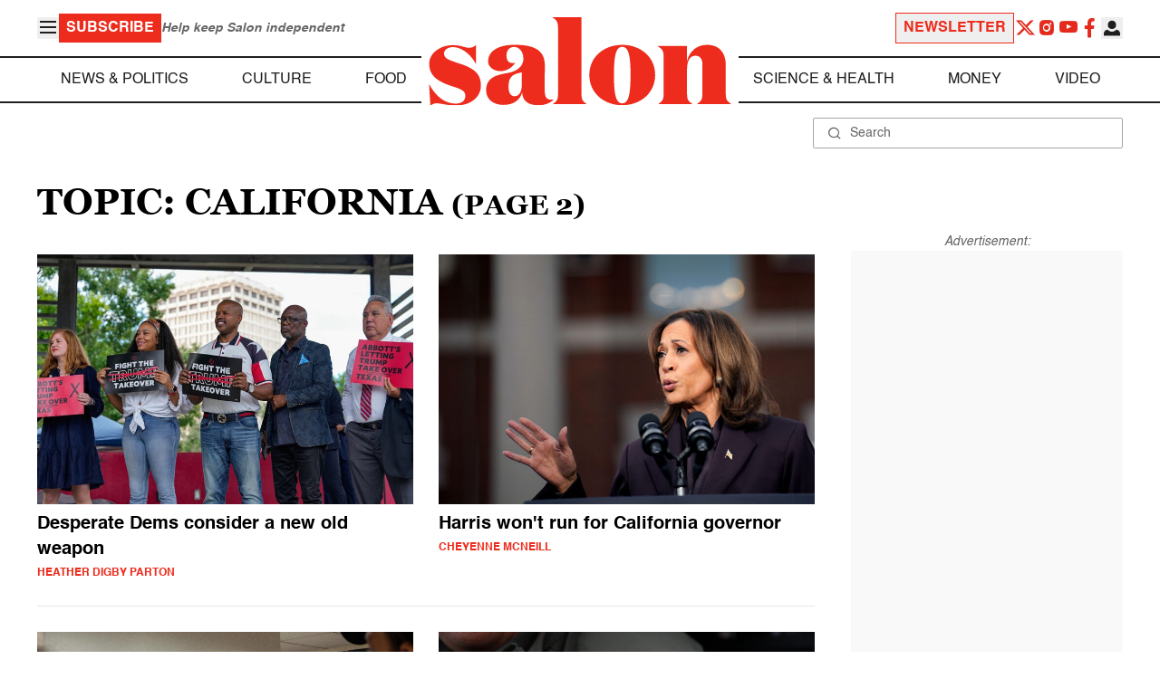

--- FILE ---
content_type: text/html; charset=UTF-8
request_url: https://www.salon.com/topic/california?pagenum=2
body_size: 19898
content:

<!doctype html>
<html lang="en-US">
<head>
    <script>
        const subscriberUser = !!document.cookie.split('; ').find(row => row.startsWith('wordpress_subscriber_user='));
        
        const userDetails = subscriberUser ? JSON.parse(window.localStorage.getItem('userDetails')) : null;
        const darkModeEnabled = userDetails ? userDetails?.userPreferences?.darkMode === true : false;
        const stickyHeaderEnabled = userDetails ? userDetails?.userPreferences?.stickyHeader === true : false;
        const isPremium = userDetails ? userDetails?.accountPlan && userDetails?.accountPlan !== 'free' : false;
    
        if (darkModeEnabled) {
            document.documentElement.classList.add('dark');
        }

        if (isPremium) {
            document.documentElement.classList.add('premium');
        }
    </script>
    <!-- Google Tag Manager -->
    <script>(function(w,d,s,l,i){w[l]=w[l]||[];w[l].push({'gtm.start':
                new Date().getTime(),event:'gtm.js'});var f=d.getElementsByTagName(s)[0],
            j=d.createElement(s),dl=l!='dataLayer'?'&l='+l:'';j.async=true;j.src=
            'https://www.googletagmanager.com/gtm.js?id='+i+dl;f.parentNode.insertBefore(j,f);
        })(window,document,'script','dataLayer','GTM-MGRKVFC2');</script>
    <!-- End Google Tag Manager -->
    <meta charset="UTF-8" />
    <meta http-equiv="X-UA-Compatible" content="IE=edge">
    <meta name="viewport" content="width=device-width, initial-scale=1" />

    <!-- Google Fonts pre-connect 
    <link rel="preconnect" href="https://fonts.googleapis.com">
    <link rel="preconnect" href="https://fonts.gstatic.com" crossorigin> -->

    <!-- Favicons -->
    <link rel="apple-touch-icon" sizes="180x180" href="https://www.salon.com/app/themes/salon/assets/img/apple-touch-icon.png">
    <link rel="icon" type="image/png" sizes="32x32" href="https://www.salon.com/app/themes/salon/assets/img/favicon-32x32.png">
    <link rel="icon" type="image/png" sizes="16x16" href="https://www.salon.com/app/themes/salon/assets/img/favicon-16x16.png">
    <link rel="icon" type="image/png" href="https://www.salon.com/app/themes/salon/favicon.ico">
    <meta name="msapplication-TileColor" content="#000000">
    <meta name="theme-color" content="#ffffff">

    <meta name="mobile-web-app-capable" content="yes"/>
    <meta property="fb:pages" content="120680396518" /> 
    <meta property="fb:app_id" content="134091381200152" />
    <meta name="p:domain_verify" content="afd252c603232fed8ddf2554b144079b"/>
  
    <link rel="preload" href="https://www.salon.com/app/themes/salon/dist/assets/icomoon.woff" as="font" type="font/woff" crossorigin="anonymous">
    <link rel="preload" href="https://www.salon.com/app/themes/salon/dist/assets/Helvetica-Bold-subset.woff2" as="font" type="font/woff2" crossorigin="anonymous">
    <link rel="preload" href="https://www.salon.com/app/themes/salon/dist/assets/Helvetica-subset.woff2" as="font" type="font/woff2" crossorigin="anonymous">
    <link rel="preload" href="https://www.salon.com/app/themes/salon/dist/assets/Helvetica-Oblique-subset.woff2" as="font" type="font/woff2" crossorigin="anonymous">
    <link rel="preload" href="https://www.salon.com/app/themes/salon/dist/assets/Georgia-Bold-subset.woff2" as="font" type="font/woff2" crossorigin="anonymous">
    <link rel="preload" href="https://www.salon.com/app/themes/salon/dist/assets/TimesNewRoman-subset.woff2" as="font" type="font/woff2" crossorigin="anonymous">

    <meta name='robots' content='index, follow, max-image-preview:large, max-snippet:-1, max-video-preview:-1' />

	<!-- This site is optimized with the Yoast SEO Premium plugin v25.3.1 (Yoast SEO v25.3.1) - https://yoast.com/wordpress/plugins/seo/ -->
	<title>California Archives - Page 2 Of 63 - Salon.com</title>
	<link rel="prev" href="https://www.salon.com/topic/california" />
	<link rel="next" href="https://www.salon.com/topic/california/page/3" />
	<meta property="og:locale" content="en_US" />
	<meta property="og:type" content="article" />
	<meta property="og:title" content="Desperate Democrats consider a new — and old — weapon" />
	<meta property="og:description" content="Gerrymandering in blue states would fight fire with fire" />
	<meta property="og:url" content="https://www.salon.com/topic/california?utm_source=website&amp;utm_medium=social&amp;utm_campaign=ogshare&amp;utm_content=og" />
	<meta property="og:site_name" content="Salon.com" />
	<meta property="og:image" content="https://www.salon.com/app/uploads/2025/08/Texas-Redistricting-2227862971.jpg" />
	<meta name="twitter:card" content="summary_large_image" />
	<meta name="twitter:title" content="Desperate Dems consider a new old weapon" />
	<meta name="twitter:description" content="Gerrymandering in blue states would fight fire with fire" />
	<meta name="twitter:image" content="https://www.salon.com/app/uploads/2025/08/Texas-Redistricting-2227862971.jpg" />
	<meta property="article:section" content="All Salon" />
	<meta property="article:section" content="News &amp; Politics" />
	<meta property="article:tag" content="2026 midterms" />
	<meta property="article:tag" content="California" />
	<meta property="article:tag" content="commentary" />
	<meta property="article:tag" content="congressional redistricting" />
	<meta property="article:tag" content="Gerrymandering" />
	<meta property="article:tag" content="Gov. Gavin Newsom" />
	<meta property="article:tag" content="Redistricting" />
	<meta property="article:tag" content="Texas" />
	<meta property="article:author" content="Heather Digby Parton" />
	<!-- / Yoast SEO Premium plugin. -->


<link rel="alternate" type="application/rss+xml" title="Salon.com &raquo; California Tag Feed" href="https://www.salon.com/topic/california/feed" />
<link rel='stylesheet' id='global-salon-css' href='https://www.salon.com/app/themes/salon/dist/assets/global.css?ver=1.0.15' type='text/css' media='all' />
<link rel='stylesheet' id='tag-salon-css' href='https://www.salon.com/app/themes/salon/dist/assets/tag.css?ver=1.0.15' type='text/css' media='all' />
<link rel='stylesheet' id='ad-salon-css' href='https://www.salon.com/app/themes/salon/dist/assets/ad.css?ver=1.0.15' type='text/css' media='all' />

        <script>
            const site_htl_settings = {
                // TODO: See site/classes/functions.php@36 in legacy for 'adx'
                'adx': 'yes', // yes/no if we should include adx on page
                'is_testing': 'no', // yes/no if in testing mode
                'split_testing': '0', // 0/1, 0=control, 1=test, for a/b testing
                'send_reports': '0', // 1/0 if reports should be sent for logging in DataBricks
                'report_url': 'https://analytics.salon.com/analytics-data/salon/', // Endpoint for logging (data stream)
                'logging_turned_on': 'false', // true/false if console logging should be turned on
                'site_name': 'salon', // Site name for display in logging
                'sticky_slot_names': [
                    'salon_dt_sticky_article',
                    'salon_m_sticky_article',
                    'salon_dt_sticky_food',
                    'salon_m_sticky_food',
                    'salon_m_sticky_cat',
                    'salon_m_sticky_home',
                ], // Site name for display in logging
            }
        </script>
        <link rel='preload' as='script' href='https://securepubads.g.doubleclick.net/tag/js/gpt.js'>
        <script async src='https://htlbid.com/v3/salon.com/htlbid.js'></script>
        <!-- Start WKND tag. Deploy at the beginning of document head. -->
        <!-- Tag for Salon | Salon.com (salon.com) -->
        <script>
        if (typeof isPremium === 'undefined' || !isPremium) {
            (function(d) {
                var e = d.createElement('script');
                e.src = d.location.protocol + '//tag.wknd.ai/4847/i.js';
                e.async = true;
                d.getElementsByTagName('head')[0].appendChild(e);
            }(document));
        }
        </script>
        <!-- End WKND tag -->
        <script>
            if (!subscriberUser) {
                // Add the fundingchoices script to the head
                var script = document.createElement('script');
                script.src = 'https://fundingchoicesmessages.google.com/i/pub-2575788690798282?ers=1';
                script.async = true;
                script.nonce = 'ZGji1MGG73JgcFq9PNV6dQ';

                // Add second script to the head
                var script2 = document.createElement('script');
                script2.nonce = 'ZGji1MGG73JgcFq9PNV6dQ';
                script2.innerHTML = '(function() {function signalGooglefcPresent() {if (!window.frames["googlefcPresent"]) {if (document.body) {const iframe = document.createElement("iframe"); iframe.style = "width: 0; height: 0; border: none; z-index: -1000; left: -1000px; top: -1000px;"; iframe.style.display = "none"; iframe.name = "googlefcPresent"; document.body.appendChild(iframe);} else {setTimeout(signalGooglefcPresent, 0);}}}signalGooglefcPresent();})();';

                // Add both scripts to head
                document.head.appendChild(script);
                document.head.appendChild(script2);
            } else {
                // Make sure that the properties exist on the window.
                window.googlefc = window.googlefc || {};
                window.googlefc.ccpa = window.googlefc.ccpa || {}
                window.googlefc.callbackQueue = window.googlefc.callbackQueue || [];

                // To guarantee functionality, this must go before the FC tag on the page.
                googlefc.controlledMessagingFunction = (message) => {
                    message.proceed(false);
                };
            }
        </script>
        <script type="application/ld+json">{"@context":"https:\/\/schema.org","@graph":[{"@type":"Organization","url":"https:\/\/www.salon.com\/","sameAs":["https:\/\/www.facebook.com\/salon","https:\/\/www.instagram.com\/salonofficial","https:\/\/x.com\/salon","https:\/\/www.instagram.com\/salondotcom\/"],"logo":{"@type":"ImageObject","url":"https:\/\/www.salon.com\/app\/themes\/salon\/assets\/img\/salon-logo.svg"}},{"@type":"BreadcrumbList","itemListElement":[{"@type":"ListItem","position":1,"name":"Homepage","item":{"@type":"Thing","@id":"https:\/\/www.salon.com"}}]},{"@type":"CollectionPage","inLanguage":"en-US","copyrightYear":"2026","mainEntityOfPage":"https:\/\/www.salon.com\/topic\/california\/","url":"https:\/\/www.salon.com\/topic\/california\/","name":"California","publisher":{"@type":"Thing","@id":"https:\/\/www.salon.com\/"},"copyrightHolder":{"@type":"Thing","@id":"https:\/\/www.salon.com\/"},"mainEntity":{"@type":"ItemList","numberOfItems":24,"itemListElement":[{"@type":"ListItem","name":"Desperate Democrats consider using a new \u2014 and old \u2014 weapon","image":"https:\/\/www.salon.com\/app\/uploads\/2025\/08\/Texas-Redistricting-2227862971.jpg","url":"https:\/\/www.salon.com\/2025\/08\/03\/desperate-democrats-consider-using-a-new-and-old-weapon\/","position":1},{"@type":"ListItem","name":"Kamala Harris rules out run for California governor","image":"https:\/\/www.salon.com\/app\/uploads\/2024\/11\/kamala_harris_2183357629.jpg","url":"https:\/\/www.salon.com\/2025\/07\/30\/kamala-harris-rules-out-run-for-california-governor\/","position":2},{"@type":"ListItem","name":"Pressure grows to unmask ICE","image":"https:\/\/www.salon.com\/app\/uploads\/2025\/07\/ice-agents-2224533016.jpg","url":"https:\/\/www.salon.com\/2025\/07\/19\/it-comes-across-as-kidnapping-pressure-grows-to-unmask-ice\/","position":3},{"@type":"ListItem","name":"\"He ran because he was scared\": Video shows Border Patrol agents assaulting California landscaper","image":"https:\/\/www.salon.com\/app\/uploads\/2019\/06\/Border-Patrol-patch.jpg","url":"https:\/\/www.salon.com\/2025\/06\/23\/he-ran-because-he-was-scared-video-shows-border-patrol-agents-assaulting-california-landscaper\/","position":4},{"@type":"ListItem","name":"\"Protests fall far short of rebellion\": Judge blocks Trump from deploying National Guard in L.A.","image":"https:\/\/www.salon.com\/app\/uploads\/2022\/02\/texas-national-guard-troops-0217222.jpg","url":"https:\/\/www.salon.com\/2025\/06\/12\/protests-fall-far-short-of-rebellion-blocks-from-deploying-national-guard-in-la\/","position":5},{"@type":"ListItem","name":"\"Who is funding these protestors?\": Gabbard, Trump spread conspiracy theory about paid demonstrators","image":"https:\/\/www.salon.com\/app\/uploads\/2024\/11\/donald_trump_tulsi_gabbard_2169366753.jpg","url":"https:\/\/www.salon.com\/2025\/06\/11\/who-is-funding-these-protestors-gabbard-spread-conspiracy-theory-about-paid-demonstrators\/","position":6},{"@type":"ListItem","name":"\"The definition of insurrection\": Miller says Newsom, Bass are encouraging violence in Los Angeles","image":"https:\/\/www.salon.com\/app\/uploads\/2025\/05\/stephen-miller-2214264556.jpg","url":"https:\/\/www.salon.com\/2025\/06\/10\/the-definition-of-insurrection-miller-says-newsom-bass-are-encouraging-violence-in-los-angeles\/","position":7},{"@type":"ListItem","name":"\u201cBlock these illegal actions\u201d: Newsom requests restraining order on Trump, Hegseth use of military","image":"https:\/\/www.salon.com\/app\/uploads\/2023\/10\/gavin_newsom_1744598617.jpg","url":"https:\/\/www.salon.com\/2025\/06\/10\/block-these-illegal-actions-newsom-requests-restraining-order-on-trump-hegseth-use-of-military\/","position":8},{"@type":"ListItem","name":"Trump is using every weapon at his disposal for revenge","image":"https:\/\/www.salon.com\/app\/uploads\/2024\/06\/donald_trump_mike_johnson_2156408618_2156775385.jpg","url":"https:\/\/www.salon.com\/2025\/06\/09\/is-using-every-weapon-at-his-disposal-for-revenge\/","position":9},{"@type":"ListItem","name":"\"Purposefully inflammatory\": Newsom criticizes Trump deploying National Guard amid LA ICE protests","image":"https:\/\/www.salon.com\/app\/uploads\/2024\/02\/gavin-newsom-2033128352jpg.jpg","url":"https:\/\/www.salon.com\/2025\/06\/08\/purposefully-inflammatory-newsom-criticizes-deploying-national-guard-amid-la-ice\/","position":10},{"@type":"ListItem","name":"A cockroach walks into a tonic bar: Erewhon location reopens after health scare","image":"https:\/\/www.salon.com\/app\/uploads\/2025\/04\/erewhon_2170826077.jpg","url":"https:\/\/www.salon.com\/2025\/04\/15\/a-cockroach-walks-into-a-tonic-bar-erewhon-location-reopens-after-health-scare\/","position":11},{"@type":"ListItem","name":"\"Sacramento\" makes a hilarious, heartfelt case for California's capital","image":"https:\/\/www.salon.com\/app\/uploads\/2025\/04\/sacramento-01_18_47_07jpg.jpg","url":"https:\/\/www.salon.com\/2025\/04\/11\/sacramento-makes-a-hilarious-heartfelt-case-for-californias-capital\/","position":12},{"@type":"ListItem","name":"\"Environmental disaster\": Toxic aftermath of Los Angeles fires puts public at risk, experts warn","image":"https:\/\/www.salon.com\/app\/uploads\/2025\/03\/tesla_wildfires_gettyimages-2192412215.jpg","url":"https:\/\/www.salon.com\/2025\/03\/14\/environmental-disaster-aftermath-of-los-angeles-puts-public-at-risk-experts-warn\/","position":13},{"@type":"ListItem","name":"L.A. wildfires lead to price-gouging in rental market","image":"https:\/\/www.salon.com\/app\/uploads\/2025\/02\/firefighters_house_on_fire_california_eaton_fire_los_angeles_altadena_2192419849.jpg","url":"https:\/\/www.salon.com\/2025\/02\/15\/la-wildfires-lead-to-price-gouging-in-rental-market\/","position":14},{"@type":"ListItem","name":"Don't get scammed after a disaster","image":"https:\/\/www.salon.com\/app\/uploads\/2025\/02\/resident_inspect_house_remains_after_eaton_fire_california_2193168309.jpg","url":"https:\/\/www.salon.com\/2025\/02\/09\/dont-get-scammed-after-a-disaster\/","position":15},{"@type":"ListItem","name":"Perilous landscape: California's 250-year struggle to prepare for natural disasters","image":"https:\/\/www.salon.com\/app\/uploads\/2025\/01\/burned_building_on_sunset_boulevard_palisades_fire_california_2192412017.jpg","url":"https:\/\/www.salon.com\/2025\/01\/26\/perilous-landscape-californias-250-year-struggle-to-prepare-for-natural-disasters\/","position":16},{"@type":"ListItem","name":"\"FEMA is not good\": Trump looking into ending federal disaster aid agency","image":"https:\/\/www.salon.com\/app\/uploads\/2025\/01\/donald_trump_2195072184.jpg","url":"https:\/\/www.salon.com\/2025\/01\/24\/fema-is-not-good-looking-into-ending-disaster-aid-agency\/","position":17},{"@type":"ListItem","name":"\"Nero of American politics\": Maher blames California politicians for LA fires","image":"https:\/\/www.salon.com\/app\/uploads\/2024\/05\/bill-maher-2153895953jpg.jpg","url":"https:\/\/www.salon.com\/2025\/01\/18\/nero-of-american-politics-maher-california-politicians-for-la\/","position":18},{"@type":"ListItem","name":"\"There will be strings attached\": GOP Sen. says Los Angeles wildfire aid won't be \"blank check\"","image":"https:\/\/www.salon.com\/app\/uploads\/2025\/01\/john-barrasso-2192522381.jpg","url":"https:\/\/www.salon.com\/2025\/01\/12\/there-will-be-strings-attached-sen-says-los-angeles-wildfire-aid-wont-be-blank-check\/","position":19},{"@type":"ListItem","name":"\"Is it on purpose?\": Gibson peddles wildfire conspiracies on Fox News after home burns","image":"https:\/\/www.salon.com\/app\/uploads\/2024\/10\/mel-gibson-2173508959jpg.jpg","url":"https:\/\/www.salon.com\/2025\/01\/11\/is-it-on-purpose-gibson-peddles-wildfire-conspiracies-on-fox-news-after-home\/","position":20},{"@type":"ListItem","name":"Insurers began leaving California years before latest wildfire","image":"https:\/\/www.salon.com\/app\/uploads\/2025\/01\/chimneys_of_burnt_down_home_palisades_california_los_angeles_la_2192446047.jpg","url":"https:\/\/www.salon.com\/2025\/01\/09\/insurers-began-leaving-california-years-before-latest-wildfire\/","position":21},{"@type":"ListItem","name":"Bird flu found in raw milk sold in California","image":"https:\/\/www.salon.com\/app\/uploads\/2024\/07\/farmer_taking_a_raw_milk_sample_1404562093.jpg","url":"https:\/\/www.salon.com\/2024\/11\/26\/bird-flu-found-in-raw-milk-sold-in-california\/","position":22},{"@type":"ListItem","name":"Blue state governors ready to fight back: Can they stop Trump's terror?","image":"https:\/\/www.salon.com\/app\/uploads\/2024\/11\/gavin_newsom_gretchen_whitmer_jb_pritzker_1780083722_2181412325_2169925182_2174210982.jpg","url":"https:\/\/www.salon.com\/2024\/11\/13\/blue-state-governors-ready-to-fight-back-can-they-stop-terror\/","position":23},{"@type":"ListItem","name":"Pistachios continue to be a lucrative crop in California, making the U.S. a top exporter of the nut","image":"https:\/\/www.salon.com\/app\/uploads\/2023\/01\/hand_full_of_pistachios_1150640192.jpg","url":"https:\/\/www.salon.com\/2024\/11\/12\/pistachios-continue-to-be-a-lucrative-crop-in-california-making-the-us-a-top-exporter-of-the-nut\/","position":24}]}}]}</script>

    <!--<script src="https://www.google.com/recaptcha/api.js?render=6LckLQkrAAAAABD30EsnOQxmtgweb-aPZojeUU3v" async defer></script>-->
    <script>
        let siteUrl = 'https://www.salon.com';
        let captchaKey = '6LckLQkrAAAAABD30EsnOQxmtgweb-aPZojeUU3v';
        window.fbAsyncInit = function() {
            FB.init({
                appId      : '134091381200152',
                cookie     : true,
                xfbml      : true,
                version    : 'v21.0'
            });
            FB.AppEvents.logPageView();
        };

        (function(d, s, id){
            var js, fjs = d.getElementsByTagName(s)[0];
            if (d.getElementById(id)) {return;}
            js = d.createElement(s); js.id = id;
            js.src = "https://connect.facebook.net/en_US/sdk.js";
            fjs.parentNode.insertBefore(js, fjs);
        }(document, 'script', 'facebook-jssdk'));
    </script>

      
<!-- Chartbeat -->
<script type="text/javascript">
(function() {
    
    let userType = 'anon';

    if (subscriberUser) {
        
        if (isPremium) {
            userType = 'paid';
        }
        else {
            userType = 'lgdin';
        }
    }

    let path = window.location.pathname;
    var _sf_async_config = window._sf_async_config = (window._sf_async_config || {});
    _sf_async_config.uid = 1614;
    _sf_async_config.domain = 'salon.com'; //CHANGE THIS TO THE ROOT DOMAIN
    _sf_async_config.flickerControl = false;
    _sf_async_config.path = path;
    _sf_async_config.sections = ""; // CHANGE THIS TO YOUR SECTION NAME(s)
    _sf_async_config.authors = ""; // CHANGE THIS TO YOUR AUTHOR NAME(s)

    var _cbq = window._cbq = (window._cbq || []);
    _cbq.push(["_acct", userType]);

    function loadChartbeat() {
        var e = document.createElement('script');
        var n = document.getElementsByTagName('script')[0];
        e.type = 'text/javascript';
        e.async = true;
        e.src = '//static.chartbeat.com/js/chartbeat.js';;
        n.parentNode.insertBefore(e, n);
    }
    loadChartbeat();
})();
</script>
<script async src="//static.chartbeat.com/js/chartbeat_mab.js"></script>
    
<script type="text/javascript">
(function() {
    'use strict';

    // 5x5 Cookie Syncing Implementation
    var script = document.createElement('script');
    script.src = 'https://a.usbrowserspeed.com/cs?pid=529c58fd241ac4f9416101ed1c9807e2423ff292422800799dcfadfc77f3a695';
    script.async = true;
    script.type = 'text/javascript';

    // Add error handling
    script.onerror = function() {
        if (window.console && console.warn) {
            console.warn('5x5 cookie sync script failed to load');
        }
    };

    // Append to body when DOM is ready
    if (document.readyState === 'loading') {
        document.addEventListener('DOMContentLoaded', function() {
            document.body.appendChild(script);
        });
    } else {
        document.body.appendChild(script);
    }
})();
</script>

<script type="text/javascript">
    (function() {
        'use strict';

        // SHA-256 Hashing with normalization
        async function hashEmail(email = '') {
            if (!email) return '';

            email = String(email).trim().toLowerCase();

            if (email.endsWith('@gmail.com')) {
                let [username, domain] = email.split('@');
                username = username.replace(/\./g, '');
                const plusIndex = username.indexOf('+');
                if (plusIndex !== -1) {
                    username = username.slice(0, plusIndex);
                }
                email = `${username}@${domain}`;
            }

            const data = new TextEncoder().encode(email);
            const hashBuffer = await crypto.subtle.digest('SHA-256', data);
            return Array.from(new Uint8Array(hashBuffer))
                .map(b => b.toString(16).padStart(2, '0'))
                .join('');
        }

        // Send hash to Aditude wrapper
        function sendToAditude(hash) {
            if (!hash) return;

            window.tude = window.tude || { cmd: [] };
            window.tude.cmd.push(function() {
                try {
                    window.tude.setIdProfile({ e: hash });
                } catch (e) {
                }
            });
        }

        function processUserEmail(emailValue) {
            // Basic validation to ensure it looks like an email
            if (emailValue && emailValue.includes('@') && emailValue.includes('.')) {
                hashEmail(emailValue).then(hash => sendToAditude(hash));
            }
        }

        // --- Input Capture (Forms) ---
        document.addEventListener('DOMContentLoaded', function() {

            /**
             * Helper function to attach event listeners to forms.
             * @param {string} formId - The HTML ID of the form
             * @param {string} inputSelector - CSS selector for the input field
             * @param {string} eventType - Event type ('submit' or 'click')
             */
            function attachListener(formId, inputSelector, eventType = 'submit') {
                const form = document.getElementById(formId);
                if (!form) return; // Exit if form is not on the current page

                // For 'click', attach to the button inside the form. For 'submit', attach to the form itself.
                const trigger = eventType === 'click' ? form.querySelector('button') : form;

                if (trigger) {
                    trigger.addEventListener(eventType, function() {
                        const input = form.querySelector(inputSelector);
                        if (input) processUserEmail(input.value);
                    });
                }
            }

            // Newsletters
            attachListener('subscribe_newsletter', 'input[name="email"]');

            // Newsletter CTA
            attachListener('newsletter-cta-form', '#email');

            // Login
            attachListener('loginForm', 'input[name="username"]', 'click');

            // Signup
            attachListener('signupForm', 'input[name="email"]', 'click');
        });

        // --- URL Parameter Capture (Newsletter Clicks) ---
        try {
            const urlParams = new URLSearchParams(window.location.search);
            const emailFromUrl = urlParams.get('email') || urlParams.get('e') || urlParams.get('utm_email');

            if (emailFromUrl) {
                processUserEmail(emailFromUrl);
            }
        } catch (e) {
        }

        // --- 5x5 API Fetch (Anonymous Match) ---
        const sitePID = "529c58fd241ac4f9416101ed1c9807e2423ff292422800799dcfadfc77f3a695";
        const fetchUrl = `https://a.usbrowserspeed.com/cs?pid=${encodeURIComponent(sitePID)}`;

        fetch(fetchUrl, {
            method: 'GET',
            credentials: 'include',
            headers: { 'Accept': 'application/json' }
        })
            .then(response => {
                const contentType = response.headers.get('Content-Type') || '';
                return contentType.includes('application/json') ? response.json() : null;
            })
            .then(data => {
                // Check if API returned a hash
                if (data && data.sha256_lower_case) {
                    sendToAditude(data.sha256_lower_case);
                }
            })
            .catch(() => {
            });


    })();
</script>

    <script src="https://accounts.google.com/gsi/client" async defer></script>
     <!-- Google Analytics -->
    <script>
        (function(i,s,o,g,r,a,m){i['GoogleAnalyticsObject']=r;i[r]=i[r]||function(){
        (i[r].q=i[r].q||[]).push(arguments)},i[r].l=1*new Date();a=s.createElement(o),
        m=s.getElementsByTagName(o)[0];a.async=1;a.src=g;m.parentNode.insertBefore(a,m)
        })(window,document,'script','https://www.google-analytics.com/analytics.js','ga');
    </script>
    <script>
        ga('create', 'UA-1232497-1', 'auto');
    </script>
    <!-- End Google Analytics -->
</head>
<body class="archive tag tag-california tag-10439 paged-2 tag-paged-2">
    <script>
        if (stickyHeaderEnabled) {
            document.body.setAttribute('data-fixed', 'true');
        } else {
            document.body.removeAttribute('data-fixed');
        }
    </script>
    <!-- Google Tag Manager (noscript) -->
    <noscript><iframe src="https://www.googletagmanager.com/ns.html?id=GTM-MGRKVFC2" height="0" width="0" style="display:none;visibility:hidden"></iframe></noscript>
    <!-- End Google Tag Manager (noscript) -->
    
    <div class="loader-modal">
    <div></div>
</div>

    <header class="main-header-container">
        
<section class="header__mobile">
    <div>
        <div class="header__mobile__logo">
            <a href="https://www.salon.com" aria-label="To Salon Homepage">
                <img class="-mt-2.5" src="https://www.salon.com/app/themes/salon/assets/img/mobile-logo.svg" width="136" height="40" alt="Salon logo" />
            </a>
        </div>
        <div class="header__mobile__actions">
            <a href="https://www.salon.com/premium?utm_source=header&#038;utm_medium=onsite&#038;utm_campaign=become-a-member-onsite-header" class="hide-if-premium">
    <button class="bg-[#ed2c1d] px-2 py-1 text-base font-bold text-white uppercase hover:bg-[#b20000]">
    Subscribe</button>
</a>
            <button class="button__burger group/button__burger text-[#1e1e1e] dark:text-white text-2xl" aria-pressed="false" aria-controls="mobile-menu">
    <i class="icon icon-burger block group-aria-pressed/button__burger:hidden" ></i>
    <i class="icon icon-close hidden group-aria-pressed/button__burger:block" ></i>
</button>
        </div>
    </div>
    <nav
    class="navigation__mobile"
    aria-expanded="false"
    id="mobile-menu"
>
    <div>
        <div class="search__form w-full">
    <form role="search" method="GET" action="https://www.salon.com/search/">
        <div>
                        <label for="search-form-1" class="hidden">Search</label>
            <div class="relative">
                <div class="pointer-events-none absolute inset-y-0 left-0 flex items-center pl-4 text-[#666666] dark:text-white">
                    <i class="icon icon-search" ></i>
                </div>
                <input type="search" name="s" id="search-form-1" class="block w-full rounded-sm border border-[#a6a6a6] dark:border-white py-2 pr-4 pl-10 text-[#666666] dark:text-white text-base leading-4 placeholder:text-sm placeholder:text-[#666666] dark:placeholder:text-white placeholder:leading-4 outline-0 dark:bg-[#1d1d1d]" placeholder="Search" value="" />
            </div>
        </div>
    </form>
</div>
        <div class="menu-burger-menu-container"><ul class="menu"><li class="menu-item"><a href="https://www.salon.com/category/news-and-politics">News &amp; Politics</a></li>
<li class="menu-item"><a href="https://www.salon.com/category/culture">Culture</a></li>
<li class="menu-item"><a href="https://www.salon.com/category/food">Food</a></li>
<li class="menu-item"><a href="https://www.salon.com/category/science-and-health">Science &amp; Health</a></li>
<li class="menu-item"><a href="https://www.salon.com/category/money">Money</a></li>
<li class="menu-item"><a href="https://www.salon.com/category/life-stories">Life Stories</a></li>
<li class="menu-item"><a href="https://www.salon.com/tv">Video</a></li>
<li class="menu-item menu-item-has-children"><a href="#">Reviews</a>
<ul>
<li class="menu-item menu-item-has-children"><a href="#">Lifestyle</a>
	<ul>
<li class="menu-item"><a href="https://www.salon.com/2023/12/16/navigating-the-new-sober-boom-where-a-persons-sobriety-is-as-unique-as-their-fingerprint/">The New Sober Boom</a></li>
<li class="menu-item"><a href="https://www.salon.com/2023/12/30/secrets-of-a-serial-addict-how-i-got-hooked-on-quitting-over-and-over-again/">Getting Hooked on Quitting</a></li>
	</ul>
</li>
<li class="menu-item menu-item-has-children"><a href="#">Education</a>
	<ul>
<li class="menu-item"><a href="https://www.salon.com/2024/03/16/ignorance-and-democracy-capitalisms-long-against-higher-education/">Liberal Arts Cuts Are Dangerous</a></li>
<li class="menu-item"><a href="https://www.salon.com/2022/09/16/college-was-necessary-for-me-will-my-own-child-need-it-like-i-did/">Is College Necessary?</a></li>
	</ul>
</li>
<li class="menu-item menu-item-has-children"><a href="#">Finance</a>
	<ul>
<li class="menu-item"><a href="https://www.salon.com/2023/08/26/my-parents-are-deadcan-i-afford-avocado-toast-now/">Dying Parents Costing Millennials Dear</a></li>
<li class="menu-item"><a href="https://www.salon.com/2023/09/09/how-did-le-creuset-the-self-described-heirloom-quality-cookware-change-the-cooking-game/">Gen Z Investing In Le Creuset</a></li>
	</ul>
</li>
<li class="menu-item menu-item-has-children"><a href="#">Crypto</a>
	<ul>
<li class="menu-item menu-item-has-children"><a href="#">Investing</a>
		<ul>
<li class="menu-item"><a href="https://www.salon.com/2023/03/23/on-thursdays-we-wear-orange-sec-sues-lindsay-lohan-and-others-over-crypto-money-laundering-scam/">SEC vs Celebrity Crypto Promoters</a></li>
<li class="menu-item"><a href="https://www.salon.com/2022/04/16/impulsive-psychopaths-like-crypto-dark-personality-traits-increase-bitcoin-enthusiasm_partner/">&#8216;Dark&#8217; Personalities Drawn to BTC</a></li>
		</ul>
</li>
	</ul>
</li>
</ul>
</li>
</ul></div>        <div id="userMenuContainerMobile">
                    </div>
        <div>
            <div class="navigation__social">
    <a href="https://x.com/Salon" target="_blank">
        <i class="icon icon-twitter" ></i>
    </a>
    <a href="https://www.instagram.com/salonofficial" target="_blank">
        <i class="icon icon-instagram" ></i>
    </a>
    <a href="https://www.youtube.com/user/SalonDotCom" target="_blank">
        <i class="icon icon-youtube" ></i>
    </a>
    <a href="https://www.facebook.com/salon" target="_blank">
        <i class="icon icon-facebook" ></i>
    </a>
    <a href="https://www.tiktok.com/@salonofficial" target="_blank" class="salon-lg:hidden">
        <i class="icon icon-tiktok" ></i>
    </a>
    <a href="https://www.reddit.com/domain/salon.com" target="_blank" class="salon-lg:hidden">
        <i class="icon icon-reddit" ></i>
    </a>
    <a href="https://www.linkedin.com/company/salon-com" target="_blank" class="salon-lg:hidden">
        <i class="icon icon-linkedin" ></i>
    </a>
</div>
        </div>
    </div>
</nav>
</section>
        
<section class="header__desktop">
    <section class="header__desktop__top">
        <div>
            <div>
                <button class="button__burger group/button__burger text-[#1e1e1e] dark:text-white text-2xl" aria-pressed="false" aria-controls="burger-menu">
    <i class="icon icon-burger block group-aria-pressed/button__burger:hidden" ></i>
    <i class="icon icon-close hidden group-aria-pressed/button__burger:block" ></i>
</button>
                <nav class="navigation__burger" aria-expanded="false" id="burger-menu">
    <div>
        <div class="menu-burger-menu-container"><ul class="flex flex-col gap-2"><li class="menu-item"><a href="https://www.salon.com/category/news-and-politics">News &amp; Politics</a></li>
<li class="menu-item"><a href="https://www.salon.com/category/culture">Culture</a></li>
<li class="menu-item"><a href="https://www.salon.com/category/food">Food</a></li>
<li class="menu-item"><a href="https://www.salon.com/category/science-and-health">Science &amp; Health</a></li>
<li class="menu-item"><a href="https://www.salon.com/category/money">Money</a></li>
<li class="menu-item"><a href="https://www.salon.com/category/life-stories">Life Stories</a></li>
<li class="menu-item"><a href="https://www.salon.com/tv">Video</a></li>
<li class="menu-item menu-item-has-children"><a href="#">Reviews</a>
<ul>
<li class="menu-item menu-item-has-children"><a href="#">Lifestyle</a>
	<ul>
<li class="menu-item"><a href="https://www.salon.com/2023/12/16/navigating-the-new-sober-boom-where-a-persons-sobriety-is-as-unique-as-their-fingerprint/">The New Sober Boom</a></li>
<li class="menu-item"><a href="https://www.salon.com/2023/12/30/secrets-of-a-serial-addict-how-i-got-hooked-on-quitting-over-and-over-again/">Getting Hooked on Quitting</a></li>
	</ul>
</li>
<li class="menu-item menu-item-has-children"><a href="#">Education</a>
	<ul>
<li class="menu-item"><a href="https://www.salon.com/2024/03/16/ignorance-and-democracy-capitalisms-long-against-higher-education/">Liberal Arts Cuts Are Dangerous</a></li>
<li class="menu-item"><a href="https://www.salon.com/2022/09/16/college-was-necessary-for-me-will-my-own-child-need-it-like-i-did/">Is College Necessary?</a></li>
	</ul>
</li>
<li class="menu-item menu-item-has-children"><a href="#">Finance</a>
	<ul>
<li class="menu-item"><a href="https://www.salon.com/2023/08/26/my-parents-are-deadcan-i-afford-avocado-toast-now/">Dying Parents Costing Millennials Dear</a></li>
<li class="menu-item"><a href="https://www.salon.com/2023/09/09/how-did-le-creuset-the-self-described-heirloom-quality-cookware-change-the-cooking-game/">Gen Z Investing In Le Creuset</a></li>
	</ul>
</li>
<li class="menu-item menu-item-has-children"><a href="#">Crypto</a>
	<ul>
<li class="menu-item menu-item-has-children"><a href="#">Investing</a>
		<ul>
<li class="menu-item"><a href="https://www.salon.com/2023/03/23/on-thursdays-we-wear-orange-sec-sues-lindsay-lohan-and-others-over-crypto-money-laundering-scam/">SEC vs Celebrity Crypto Promoters</a></li>
<li class="menu-item"><a href="https://www.salon.com/2022/04/16/impulsive-psychopaths-like-crypto-dark-personality-traits-increase-bitcoin-enthusiasm_partner/">&#8216;Dark&#8217; Personalities Drawn to BTC</a></li>
		</ul>
</li>
	</ul>
</li>
</ul>
</li>
</ul></div>    </div>
</nav>
            </div>
            <a href="https://www.salon.com/premium?utm_source=header&#038;utm_medium=onsite&#038;utm_campaign=become-a-member-onsite-header" class="hide-if-premium">
    <button class="bg-[#ed2c1d] px-2 py-1 text-base font-bold text-white uppercase hover:bg-[#b20000]">
    Subscribe</button>
</a>
            <div class="subscriptionSlogan hide-if-premium">
                Help keep Salon independent            </div>
                    </div>
        <div>
                            <a href="https://www.salon.com/newsletter?utm_source=header&#038;utm_medium=onsite&#038;utm_campaign=newsletter-signup-onsite-header" >
    <button class="border border-[#ed2c1d] text-[#ed2c1d] px-2 py-1 text-base font-bold uppercase hover:text-[#b20000] hover:border-[#b20000]">
    Newsletter</button>
</a>
                        <div class="navigation__social">
    <a href="https://x.com/Salon" target="_blank">
        <i class="icon icon-twitter" ></i>
    </a>
    <a href="https://www.instagram.com/salonofficial" target="_blank">
        <i class="icon icon-instagram" ></i>
    </a>
    <a href="https://www.youtube.com/user/SalonDotCom" target="_blank">
        <i class="icon icon-youtube" ></i>
    </a>
    <a href="https://www.facebook.com/salon" target="_blank">
        <i class="icon icon-facebook" ></i>
    </a>
    <a href="https://www.tiktok.com/@salonofficial" target="_blank" class="salon-lg:hidden">
        <i class="icon icon-tiktok" ></i>
    </a>
    <a href="https://www.reddit.com/domain/salon.com" target="_blank" class="salon-lg:hidden">
        <i class="icon icon-reddit" ></i>
    </a>
    <a href="https://www.linkedin.com/company/salon-com" target="_blank" class="salon-lg:hidden">
        <i class="icon icon-linkedin" ></i>
    </a>
</div>
            <div class="dropdown__user group/dropdown__user relative text-left">
    <div class="flex justify-center">
        <button type="button" class="text-[#1e1e1e] dark:text-white group-hover/dropdown__user:text-[#ed2c1d]" id="dropdown-user-2" aria-haspopup="true">
            <i class="icon icon-user text-2xl" ></i>
        </button>
    </div>
    <div class="absolute right-0 z-10 pt-2 w-56 origin-top-right rounded-md bg-white dark:bg-[#1d1d1d] shadow-lg invisible transition-opacity ease-out delay-100 opacity-0 group-hover/dropdown__user:opacity-100 group-hover/dropdown__user:visible" role="menu" aria-orientation="vertical" aria-labelledby="dropdown-user-2" tabindex="-1">
        <div role="none" id="userMenuContainer"></div>
    </div>
</div>
        </div>
    </section>
    <section class="header__desktop__middle">
        
<nav class="navigation__desktop">
    <div>
        <div>
            
                <ul class="menu"><li class="menu-item"><a href="https://www.salon.com/category/news-and-politics">News &amp; Politics</a></li><li class="menu-item"><a href="https://www.salon.com/category/culture">Culture</a></li><li class="menu-item"><a href="https://www.salon.com/category/food">Food</a></li></ul>            <div class="logo__desktop">
                <a href="https://www.salon.com" aria-label="To Salon Homepage">
                    <img src="https://www.salon.com/app/themes/salon/assets/img/salon-logo.svg" width="341" height="100" alt="Salon logo" />
                </a>
            </div>
                <ul class="menu"><li class="menu-item"><a href="https://www.salon.com/category/science-and-health">Science &amp; Health</a></li><li class="menu-item"><a href="https://www.salon.com/category/money">Money</a></li><li class="menu-item"><a href="https://www.salon.com/tv">Video</a></li></ul>                    </div>
    </div>
</nav>
    </section>
    <section class="header__desktop__bottom">
        <div>
            <div class="search__form w-full">
    <form role="search" method="GET" action="https://www.salon.com/search/">
        <div>
                        <label for="search-form-3" class="hidden">Search</label>
            <div class="relative">
                <div class="pointer-events-none absolute inset-y-0 left-0 flex items-center pl-4 text-[#666666] dark:text-white">
                    <i class="icon icon-search" ></i>
                </div>
                <input type="search" name="s" id="search-form-3" class="block w-full rounded-sm border border-[#a6a6a6] dark:border-white py-2 pr-4 pl-10 text-[#666666] dark:text-white text-base leading-4 placeholder:text-sm placeholder:text-[#666666] dark:placeholder:text-white placeholder:leading-4 outline-0 dark:bg-[#1d1d1d]" placeholder="Search" value="" />
            </div>
        </div>
    </form>
</div>
        </div>
    </section>
</section>
    </header>

    <main class="main-container">


<div class="grid-title">
    <h1 class="_title">
        Topic: California                    <span>(page 2)</span>
            </h1>
    </div>

<div class="content">
    <div class="_main">
                    <div class="grid grid-cols-1 salon-xs:grid-cols-2 gap-7">
                                    
<div class="grid-article">
    <a href="https://www.salon.com/2025/08/03/desperate-democrats-consider-using-a-new-and-old-weapon/" class="block hover:no-underline">
        <div class="_image">
                            <div class="attachment__image">
    <div class="image ">
        <img width="1692" height="1142" src="https://www.salon.com/app/uploads/2025/08/Texas-Redistricting-2227862971.jpg" class=" attachment-full size-full position-center" alt="Elected officials gather on stage in Houston, Texas, for a rally against a GOP gerrymandering plan. (Raquel Natalicchio/Houston Chronicle via Getty Images)" title="Desperate Dems consider a new old weapon" sizes="(min-width: 1230px) 585px,(min-width: 500px) calc(50w - 30px),calc(100vw - 32px)" decoding="async" fetchpriority="high" srcset="https://www.salon.com/app/uploads/2025/08/Texas-Redistricting-2227862971.jpg 1692w, https://www.salon.com/app/uploads/2025/08/Texas-Redistricting-2227862971-300x202.jpg 300w, https://www.salon.com/app/uploads/2025/08/Texas-Redistricting-2227862971-1024x691.jpg 1024w, https://www.salon.com/app/uploads/2025/08/Texas-Redistricting-2227862971-768x518.jpg 768w, https://www.salon.com/app/uploads/2025/08/Texas-Redistricting-2227862971-1536x1037.jpg 1536w" />    </div>
    </div>
                    </div>
        <h2 class="_title">Desperate Dems consider a new old weapon</h2>
                    <span class="block font-bold text-xs uppercase mt-1 text-[#ed2c1d] dark:text-[#b1b1b1]">
            Heather Digby Parton            </span>
                </a>
</div>
                                    
<div class="grid-article">
    <a href="https://www.salon.com/2025/07/30/kamala-harris-rules-out-run-for-california-governor/" class="block hover:no-underline">
        <div class="_image">
                            <div class="attachment__image">
    <div class="image ">
        <img width="1692" height="1128" src="https://www.salon.com/app/uploads/2024/11/kamala_harris_2183357629.jpg" class=" attachment-full size-full position-center" alt="Democratic presidential nominee, U.S. Vice President Kamala Harris speaks on stage as she concedes the election, at Howard University on November 06, 2024 in Washington, DC. (Andrew Harnik/Getty Images)" title="Harris won&#039;t run for California governor" sizes="(min-width: 1230px) 585px,(min-width: 500px) calc(50w - 30px),calc(100vw - 32px)" decoding="async" srcset="https://www.salon.com/app/uploads/2024/11/kamala_harris_2183357629.jpg 1692w, https://www.salon.com/app/uploads/2024/11/kamala_harris_2183357629-300x200.jpg 300w, https://www.salon.com/app/uploads/2024/11/kamala_harris_2183357629-1024x683.jpg 1024w, https://www.salon.com/app/uploads/2024/11/kamala_harris_2183357629-768x512.jpg 768w, https://www.salon.com/app/uploads/2024/11/kamala_harris_2183357629-1536x1024.jpg 1536w, https://www.salon.com/app/uploads/2024/11/kamala_harris_2183357629-354x236.jpg 354w" />    </div>
    </div>
                    </div>
        <h2 class="_title">Harris won't run for California governor</h2>
                    <span class="block font-bold text-xs uppercase mt-1 text-[#ed2c1d] dark:text-[#b1b1b1]">
            Cheyenne McNeill            </span>
                </a>
</div>
    <div class="col-auto salon-xs:col-span-2 h-px bg-gray-200"></div>
                                    
<div class="grid-article">
    <a href="https://www.salon.com/2025/07/19/it-comes-across-as-kidnapping-pressure-grows-to-unmask-ice/" class="block hover:no-underline">
        <div class="_image">
                            <div class="attachment__image">
    <div class="image ">
        <img width="1692" height="1142" src="https://www.salon.com/app/uploads/2025/07/ice-agents-2224533016.jpg" class=" attachment-full size-full position-center" alt="Two ICE agents film the press using smartphones in the hallway outside the immigration court  in New York USA on July 11, 2025. (MADISON SWART/Hans Lucas/AFP via Getty Images)" title="Pressure grows to unmask ICE" sizes="(min-width: 1230px) 585px,(min-width: 500px) calc(50w - 30px),calc(100vw - 32px)" decoding="async" srcset="https://www.salon.com/app/uploads/2025/07/ice-agents-2224533016.jpg 1692w, https://www.salon.com/app/uploads/2025/07/ice-agents-2224533016-300x202.jpg 300w, https://www.salon.com/app/uploads/2025/07/ice-agents-2224533016-1024x691.jpg 1024w, https://www.salon.com/app/uploads/2025/07/ice-agents-2224533016-768x518.jpg 768w, https://www.salon.com/app/uploads/2025/07/ice-agents-2224533016-1536x1037.jpg 1536w" />    </div>
    </div>
                    </div>
        <h2 class="_title">Pressure grows to unmask ICE</h2>
                    <span class="block font-bold text-xs uppercase mt-1 text-[#ed2c1d] dark:text-[#b1b1b1]">
            Russell Payne            </span>
                </a>
</div>
                                    
<div class="grid-article">
    <a href="https://www.salon.com/2025/06/23/he-ran-because-he-was-scared-video-shows-border-patrol-agents-assaulting-california-landscaper/" class="block hover:no-underline">
        <div class="_image">
                            <div class="attachment__image">
    <div class="image ">
        <img width="846" height="571" src="https://www.salon.com/app/uploads/2019/06/Border-Patrol-patch.jpg" class=" attachment-full size-full position-center" alt="This photo shows a US Border Patrol patch on a border agent&#039;s uniform in McAllen, Texas, on January 15, 2019. (Suzanne Cordeiro/Afp/getty Images)" title="Video: Masked agents assault landscaper" sizes="(min-width: 1230px) 585px,(min-width: 500px) calc(50w - 30px),calc(100vw - 32px)" decoding="async" loading="lazy" srcset="https://www.salon.com/app/uploads/2019/06/Border-Patrol-patch.jpg 846w, https://www.salon.com/app/uploads/2019/06/Border-Patrol-patch-300x202.jpg 300w, https://www.salon.com/app/uploads/2019/06/Border-Patrol-patch-768x518.jpg 768w" />    </div>
    </div>
                    </div>
        <h2 class="_title">Video: Masked agents assault landscaper</h2>
                    <span class="block font-bold text-xs uppercase mt-1 text-[#ed2c1d] dark:text-[#b1b1b1]">
            Garrett Owen            </span>
                </a>
</div>
    <div class="col-auto salon-xs:col-span-2 h-px bg-gray-200"></div>
    <section class="col-auto salon-xs:col-span-2">
        <section class="ad__container hide-if-premium inside ">
    <div>
                    <div class="title ">
                Advertisement:            </div>
                <div class="banner ">
            <template
    class="ad__template "
    data-slot="htlad-salon_{{device}}_incontent_article"
    data-targeting="slot_number"
    data-number="01"></template>
        </div>
    </div>
</section>
        <div class="h-px bg-gray-200 mt-7"></div>
    </section>
                                    
<div class="grid-article">
    <a href="https://www.salon.com/2025/06/12/protests-fall-far-short-of-rebellion-blocks-from-deploying-national-guard-in-la/" class="block hover:no-underline">
        <div class="_image">
                            <div class="attachment__image">
    <div class="image ">
        <img width="1692" height="1142" src="https://www.salon.com/app/uploads/2022/02/texas-national-guard-troops-0217222.jpg" class=" attachment-full size-full position-center" alt="National Guard members listen to Texas Governor Rick Perry speak as he tours Texas Guard operations at Camp Swift east of Austin as troops prepare for an end of month deployment to the Texas border with Mexico. (Robert Daemmrich Photography Inc/Corbis via Getty Images)" title="Judge blocks National Guard deployment" sizes="(min-width: 1230px) 585px,(min-width: 500px) calc(50w - 30px),calc(100vw - 32px)" decoding="async" loading="lazy" srcset="https://www.salon.com/app/uploads/2022/02/texas-national-guard-troops-0217222.jpg 1692w, https://www.salon.com/app/uploads/2022/02/texas-national-guard-troops-0217222-300x202.jpg 300w, https://www.salon.com/app/uploads/2022/02/texas-national-guard-troops-0217222-1024x691.jpg 1024w, https://www.salon.com/app/uploads/2022/02/texas-national-guard-troops-0217222-768x518.jpg 768w, https://www.salon.com/app/uploads/2022/02/texas-national-guard-troops-0217222-1536x1037.jpg 1536w" />    </div>
    </div>
                    </div>
        <h2 class="_title">Judge blocks National Guard deployment</h2>
                    <span class="block font-bold text-xs uppercase mt-1 text-[#ed2c1d] dark:text-[#b1b1b1]">
            Alex Galbraith            </span>
                </a>
</div>
                                    
<div class="grid-article">
    <a href="https://www.salon.com/2025/06/11/who-is-funding-these-protestors-gabbard-spread-conspiracy-theory-about-paid-demonstrators/" class="block hover:no-underline">
        <div class="_image">
                            <div class="attachment__image">
    <div class="image ">
        <img width="1692" height="1128" src="https://www.salon.com/app/uploads/2024/11/donald_trump_tulsi_gabbard_2169366753.jpg" class=" attachment-full size-full position-center" alt="Republican presidential nominee, former U.S. President Donald Trump holds a town hall campaign event with former U.S. Rep. Tulsi Gabbard (I-HI) on August 29, 2024 in La Crosse, Wisconsin. (Scott Olson/Getty Images)" title="Gabbard, Trump push paid protestor hoax" sizes="(min-width: 1230px) 585px,(min-width: 500px) calc(50w - 30px),calc(100vw - 32px)" decoding="async" loading="lazy" srcset="https://www.salon.com/app/uploads/2024/11/donald_trump_tulsi_gabbard_2169366753.jpg 1692w, https://www.salon.com/app/uploads/2024/11/donald_trump_tulsi_gabbard_2169366753-300x200.jpg 300w, https://www.salon.com/app/uploads/2024/11/donald_trump_tulsi_gabbard_2169366753-1024x683.jpg 1024w, https://www.salon.com/app/uploads/2024/11/donald_trump_tulsi_gabbard_2169366753-768x512.jpg 768w, https://www.salon.com/app/uploads/2024/11/donald_trump_tulsi_gabbard_2169366753-1536x1024.jpg 1536w, https://www.salon.com/app/uploads/2024/11/donald_trump_tulsi_gabbard_2169366753-354x236.jpg 354w" />    </div>
    </div>
                    </div>
        <h2 class="_title">Gabbard, Trump push paid protestor hoax</h2>
                    <span class="block font-bold text-xs uppercase mt-1 text-[#ed2c1d] dark:text-[#b1b1b1]">
            Alex Galbraith            </span>
                </a>
</div>
    <div class="col-auto salon-xs:col-span-2 h-px bg-gray-200"></div>
                                    
<div class="grid-article">
    <a href="https://www.salon.com/2025/06/10/the-definition-of-insurrection-miller-says-newsom-bass-are-encouraging-violence-in-los-angeles/" class="block hover:no-underline">
        <div class="_image">
                            <div class="attachment__image">
    <div class="image ">
        <img width="1692" height="1142" src="https://www.salon.com/app/uploads/2025/05/stephen-miller-2214264556.jpg" class=" attachment-full size-full position-top" alt="White House Deputy Chief of Staff Stephen Miller talks to reporters outside of the White House West Wing on May 09, 2025 in Washington, DC. (Chip Somodevilla/Getty Images)" title="Miller accuses Newsom of &quot;insurrection&quot;" sizes="(min-width: 1230px) 585px,(min-width: 500px) calc(50w - 30px),calc(100vw - 32px)" decoding="async" loading="lazy" srcset="https://www.salon.com/app/uploads/2025/05/stephen-miller-2214264556.jpg 1692w, https://www.salon.com/app/uploads/2025/05/stephen-miller-2214264556-300x202.jpg 300w, https://www.salon.com/app/uploads/2025/05/stephen-miller-2214264556-1024x691.jpg 1024w, https://www.salon.com/app/uploads/2025/05/stephen-miller-2214264556-768x518.jpg 768w, https://www.salon.com/app/uploads/2025/05/stephen-miller-2214264556-1536x1037.jpg 1536w" />    </div>
    </div>
                    </div>
        <h2 class="_title">Miller accuses Newsom of "insurrection"</h2>
                    <span class="block font-bold text-xs uppercase mt-1 text-[#ed2c1d] dark:text-[#b1b1b1]">
            Cheyenne McNeill            </span>
                </a>
</div>
                                    
<div class="grid-article">
    <a href="https://www.salon.com/2025/06/10/block-these-illegal-actions-newsom-requests-restraining-order-on-trump-hegseth-use-of-military/" class="block hover:no-underline">
        <div class="_image">
                            <div class="attachment__image">
    <div class="image ">
        <img width="1692" height="1128" src="https://www.salon.com/app/uploads/2023/10/gavin_newsom_1744598617.jpg" class=" attachment-full size-full position-center" alt="Governor of California Gavin Newsom attends a press conference in Beijing on October 25, 2023. (WANG ZHAO/AFP via Getty Images)" title="Newsom seeks restraining order on troops" sizes="(min-width: 1230px) 585px,(min-width: 500px) calc(50w - 30px),calc(100vw - 32px)" decoding="async" loading="lazy" srcset="https://www.salon.com/app/uploads/2023/10/gavin_newsom_1744598617.jpg 1692w, https://www.salon.com/app/uploads/2023/10/gavin_newsom_1744598617-300x200.jpg 300w, https://www.salon.com/app/uploads/2023/10/gavin_newsom_1744598617-1024x683.jpg 1024w, https://www.salon.com/app/uploads/2023/10/gavin_newsom_1744598617-768x512.jpg 768w, https://www.salon.com/app/uploads/2023/10/gavin_newsom_1744598617-1536x1024.jpg 1536w, https://www.salon.com/app/uploads/2023/10/gavin_newsom_1744598617-354x236.jpg 354w" />    </div>
    </div>
                    </div>
        <h2 class="_title">Newsom seeks restraining order on troops</h2>
                    <span class="block font-bold text-xs uppercase mt-1 text-[#ed2c1d] dark:text-[#b1b1b1]">
            Cheyenne McNeill            </span>
                </a>
</div>
    <div class="col-auto salon-xs:col-span-2 h-px bg-gray-200"></div>
    <section class="col-auto salon-xs:col-span-2">
        <section class="ad__container hide-if-premium inside ">
    <div>
                    <div class="title ">
                Advertisement:            </div>
                <div class="banner ">
            <template
    class="ad__template "
    data-slot="htlad-salon_{{device}}_incontent_article"
    data-targeting="slot_number"
    data-number="02"></template>
        </div>
    </div>
</section>
        <div class="h-px bg-gray-200 mt-7"></div>
    </section>
                                    
<div class="grid-article">
    <a href="https://www.salon.com/2025/06/09/is-using-every-weapon-at-his-disposal-for-revenge/" class="block hover:no-underline">
        <div class="_image">
                            <div class="attachment__image">
    <div class="image ">
        <img width="1692" height="1128" src="https://www.salon.com/app/uploads/2024/06/donald_trump_mike_johnson_2156408618_2156775385.jpg" class=" attachment-full size-full position-center" alt="President Donald Trump and House Speaker Mike Johnson (Photo illustration by Salon/Getty Images)" title="Trump&#039;s big beautiful bill is revenge" sizes="(min-width: 1230px) 585px,(min-width: 500px) calc(50w - 30px),calc(100vw - 32px)" decoding="async" loading="lazy" srcset="https://www.salon.com/app/uploads/2024/06/donald_trump_mike_johnson_2156408618_2156775385.jpg 1692w, https://www.salon.com/app/uploads/2024/06/donald_trump_mike_johnson_2156408618_2156775385-300x200.jpg 300w, https://www.salon.com/app/uploads/2024/06/donald_trump_mike_johnson_2156408618_2156775385-1024x683.jpg 1024w, https://www.salon.com/app/uploads/2024/06/donald_trump_mike_johnson_2156408618_2156775385-768x512.jpg 768w, https://www.salon.com/app/uploads/2024/06/donald_trump_mike_johnson_2156408618_2156775385-1536x1024.jpg 1536w, https://www.salon.com/app/uploads/2024/06/donald_trump_mike_johnson_2156408618_2156775385-354x236.jpg 354w" />    </div>
    </div>
                    </div>
        <h2 class="_title">Trump's big beautiful bill is revenge</h2>
                    <span class="block font-bold text-xs uppercase mt-1 text-[#ed2c1d] dark:text-[#b1b1b1]">
            Chauncey DeVega            </span>
                </a>
</div>
                                    
<div class="grid-article">
    <a href="https://www.salon.com/2025/06/08/purposefully-inflammatory-newsom-criticizes-deploying-national-guard-amid-la-ice/" class="block hover:no-underline">
        <div class="_image">
                            <div class="attachment__image">
    <div class="image ">
        <img width="1692" height="1128" src="https://www.salon.com/app/uploads/2024/02/gavin-newsom-2033128352jpg.jpg" class=" attachment-full size-full position-center" alt="California Governor Gavin Newsom attends an event with fellow governors in the East Room of the White House on February 23, 2024 in Washington, DC. (Chip Somodevilla/Getty Images)" title="Newsom bashes Trump response to protests" sizes="(min-width: 1230px) 585px,(min-width: 500px) calc(50w - 30px),calc(100vw - 32px)" decoding="async" loading="lazy" srcset="https://www.salon.com/app/uploads/2024/02/gavin-newsom-2033128352jpg.jpg 1692w, https://www.salon.com/app/uploads/2024/02/gavin-newsom-2033128352jpg-300x200.jpg 300w, https://www.salon.com/app/uploads/2024/02/gavin-newsom-2033128352jpg-1024x683.jpg 1024w, https://www.salon.com/app/uploads/2024/02/gavin-newsom-2033128352jpg-768x512.jpg 768w, https://www.salon.com/app/uploads/2024/02/gavin-newsom-2033128352jpg-1536x1024.jpg 1536w, https://www.salon.com/app/uploads/2024/02/gavin-newsom-2033128352jpg-354x236.jpg 354w" />    </div>
    </div>
                    </div>
        <h2 class="_title">Newsom bashes Trump response to protests</h2>
                    <span class="block font-bold text-xs uppercase mt-1 text-[#ed2c1d] dark:text-[#b1b1b1]">
            Alex Galbraith            </span>
                </a>
</div>
    <div class="col-auto salon-xs:col-span-2 h-px bg-gray-200"></div>
                                    
<div class="grid-article">
    <a href="https://www.salon.com/2025/04/15/a-cockroach-walks-into-a-tonic-bar-erewhon-location-reopens-after-health-scare/" class="block hover:no-underline">
        <div class="_image">
                            <div class="attachment__image">
    <div class="image ">
        <img width="1200" height="903" src="https://www.salon.com/app/uploads/2025/04/erewhon_2170826077.jpg" class=" attachment-full size-full position-center" alt="Erewhon storefront (Getty Images / Noah Suave )" title="Erewhon reopens after cockroach scare" sizes="(min-width: 1230px) 585px,(min-width: 500px) calc(50w - 30px),calc(100vw - 32px)" decoding="async" loading="lazy" srcset="https://www.salon.com/app/uploads/2025/04/erewhon_2170826077.jpg 1200w, https://www.salon.com/app/uploads/2025/04/erewhon_2170826077-300x226.jpg 300w, https://www.salon.com/app/uploads/2025/04/erewhon_2170826077-1024x771.jpg 1024w, https://www.salon.com/app/uploads/2025/04/erewhon_2170826077-768x578.jpg 768w" />    </div>
    </div>
                    </div>
        <h2 class="_title">Erewhon reopens after cockroach scare</h2>
                    <span class="block font-bold text-xs uppercase mt-1 text-[#ed2c1d] dark:text-[#b1b1b1]">
            Michael La Corte            </span>
                </a>
</div>
                                    
<div class="grid-article">
    <a href="https://www.salon.com/2025/04/11/sacramento-makes-a-hilarious-heartfelt-case-for-californias-capital/" class="block hover:no-underline">
        <div class="_image">
                            <div class="attachment__image">
    <div class="image ">
        <img width="1692" height="1142" src="https://www.salon.com/app/uploads/2025/04/sacramento-01_18_47_07jpg.jpg" class=" attachment-full size-full position-center" alt="Michael Cera and Michael Angarano in &quot;Sacramento&quot; (Courtesy of Vertical)" title="“Sacramento” captures the city&#039;s majesty" sizes="(min-width: 1230px) 585px,(min-width: 500px) calc(50w - 30px),calc(100vw - 32px)" decoding="async" loading="lazy" srcset="https://www.salon.com/app/uploads/2025/04/sacramento-01_18_47_07jpg.jpg 1692w, https://www.salon.com/app/uploads/2025/04/sacramento-01_18_47_07jpg-300x202.jpg 300w, https://www.salon.com/app/uploads/2025/04/sacramento-01_18_47_07jpg-1024x691.jpg 1024w, https://www.salon.com/app/uploads/2025/04/sacramento-01_18_47_07jpg-768x518.jpg 768w, https://www.salon.com/app/uploads/2025/04/sacramento-01_18_47_07jpg-1536x1037.jpg 1536w" />    </div>
    </div>
                    </div>
        <h2 class="_title">“Sacramento” captures the city's majesty</h2>
                    <span class="block font-bold text-xs uppercase mt-1 text-[#ed2c1d] dark:text-[#b1b1b1]">
            Coleman Spilde            </span>
                </a>
</div>
    <div class="col-auto salon-xs:col-span-2 h-px bg-gray-200"></div>
    <section class="col-auto salon-xs:col-span-2">
        <section class="ad__container hide-if-premium inside ">
    <div>
                    <div class="title ">
                Advertisement:            </div>
                <div class="banner ">
            <template
    class="ad__template "
    data-slot="htlad-salon_{{device}}_incontent_article"
    data-targeting="slot_number"
    data-number="03"></template>
        </div>
    </div>
</section>
        <div class="h-px bg-gray-200 mt-7"></div>
    </section>
                                    
<div class="grid-article">
    <a href="https://www.salon.com/2025/03/14/environmental-disaster-aftermath-of-los-angeles-puts-public-at-risk-experts-warn/" class="block hover:no-underline">
        <div class="_image">
                            <div class="attachment__image">
    <div class="image ">
        <img width="1692" height="1142" src="https://www.salon.com/app/uploads/2025/03/tesla_wildfires_gettyimages-2192412215.jpg" class=" attachment-full size-full position-center" alt="MALIBU, CA - January 08: A Tesla is melted into the street above Pacific Coast Highway in Malibu, CA on Wednesday, January 8, 2025. High winds escalated the spread of several blazes across Southern California. (Photo by David Crane/MediaNews Group/Los Angeles Daily News via Getty Images)" title="LA fires still an environmental crisis" sizes="(min-width: 1230px) 585px,(min-width: 500px) calc(50w - 30px),calc(100vw - 32px)" decoding="async" loading="lazy" srcset="https://www.salon.com/app/uploads/2025/03/tesla_wildfires_gettyimages-2192412215.jpg 1692w, https://www.salon.com/app/uploads/2025/03/tesla_wildfires_gettyimages-2192412215-300x202.jpg 300w, https://www.salon.com/app/uploads/2025/03/tesla_wildfires_gettyimages-2192412215-1024x691.jpg 1024w, https://www.salon.com/app/uploads/2025/03/tesla_wildfires_gettyimages-2192412215-768x518.jpg 768w, https://www.salon.com/app/uploads/2025/03/tesla_wildfires_gettyimages-2192412215-1536x1037.jpg 1536w" />    </div>
    </div>
                    </div>
        <h2 class="_title">LA fires still an environmental crisis</h2>
                    <span class="block font-bold text-xs uppercase mt-1 text-[#ed2c1d] dark:text-[#b1b1b1]">
            Daria Solovieva            </span>
                </a>
</div>
                                    
<div class="grid-article">
    <a href="https://www.salon.com/2025/02/15/la-wildfires-lead-to-price-gouging-in-rental-market/" class="block hover:no-underline">
        <div class="_image">
                            <div class="attachment__image">
    <div class="image ">
        <img width="1692" height="1128" src="https://www.salon.com/app/uploads/2025/02/firefighters_house_on_fire_california_eaton_fire_los_angeles_altadena_2192419849.jpg" class=" attachment-full size-full position-center" alt="Firefighters work the scene as an apartment building burns during the Eaton fire in the Altadena area of Los Angeles county, California on January 8, 2025. (JOSH EDELSON/AFP via Getty Images)" title="After the LA fires, skyrocketing rents" sizes="(min-width: 1230px) 585px,(min-width: 500px) calc(50w - 30px),calc(100vw - 32px)" decoding="async" loading="lazy" srcset="https://www.salon.com/app/uploads/2025/02/firefighters_house_on_fire_california_eaton_fire_los_angeles_altadena_2192419849.jpg 1692w, https://www.salon.com/app/uploads/2025/02/firefighters_house_on_fire_california_eaton_fire_los_angeles_altadena_2192419849-300x200.jpg 300w, https://www.salon.com/app/uploads/2025/02/firefighters_house_on_fire_california_eaton_fire_los_angeles_altadena_2192419849-1024x683.jpg 1024w, https://www.salon.com/app/uploads/2025/02/firefighters_house_on_fire_california_eaton_fire_los_angeles_altadena_2192419849-768x512.jpg 768w, https://www.salon.com/app/uploads/2025/02/firefighters_house_on_fire_california_eaton_fire_los_angeles_altadena_2192419849-1536x1024.jpg 1536w, https://www.salon.com/app/uploads/2025/02/firefighters_house_on_fire_california_eaton_fire_los_angeles_altadena_2192419849-354x236.jpg 354w" />    </div>
    </div>
                    </div>
        <h2 class="_title">After the LA fires, skyrocketing rents</h2>
                    <span class="block font-bold text-xs uppercase mt-1 text-[#ed2c1d] dark:text-[#b1b1b1]">
            Jackie Lam            </span>
                </a>
</div>
    <div class="col-auto salon-xs:col-span-2 h-px bg-gray-200"></div>
                                    
<div class="grid-article">
    <a href="https://www.salon.com/2025/02/09/dont-get-scammed-after-a-disaster/" class="block hover:no-underline">
        <div class="_image">
                            <div class="attachment__image">
    <div class="image ">
        <img width="1692" height="1128" src="https://www.salon.com/app/uploads/2025/02/resident_inspect_house_remains_after_eaton_fire_california_2193168309.jpg" class=" attachment-full size-full position-center" alt="A resident inspects the remains of her home that was destroyed by the Eaton Fire on January 09, 2025 in Altadena, California. (Justin Sullivan/Getty Images)" title="Scammers swarming disaster areas" sizes="(min-width: 1230px) 585px,(min-width: 500px) calc(50w - 30px),calc(100vw - 32px)" decoding="async" loading="lazy" srcset="https://www.salon.com/app/uploads/2025/02/resident_inspect_house_remains_after_eaton_fire_california_2193168309.jpg 1692w, https://www.salon.com/app/uploads/2025/02/resident_inspect_house_remains_after_eaton_fire_california_2193168309-300x200.jpg 300w, https://www.salon.com/app/uploads/2025/02/resident_inspect_house_remains_after_eaton_fire_california_2193168309-1024x683.jpg 1024w, https://www.salon.com/app/uploads/2025/02/resident_inspect_house_remains_after_eaton_fire_california_2193168309-768x512.jpg 768w, https://www.salon.com/app/uploads/2025/02/resident_inspect_house_remains_after_eaton_fire_california_2193168309-1536x1024.jpg 1536w, https://www.salon.com/app/uploads/2025/02/resident_inspect_house_remains_after_eaton_fire_california_2193168309-354x236.jpg 354w" />    </div>
    </div>
                    </div>
        <h2 class="_title">Scammers swarming disaster areas</h2>
                    <span class="block font-bold text-xs uppercase mt-1 text-[#ed2c1d] dark:text-[#b1b1b1]">
            Vanessa McGrady            </span>
                </a>
</div>
                                    
<div class="grid-article">
    <a href="https://www.salon.com/2025/01/26/perilous-landscape-californias-250-year-struggle-to-prepare-for-natural-disasters/" class="block hover:no-underline">
        <div class="_image">
                            <div class="attachment__image">
    <div class="image ">
        <img width="1692" height="1128" src="https://www.salon.com/app/uploads/2025/01/burned_building_on_sunset_boulevard_palisades_fire_california_2192412017.jpg" class=" attachment-full size-full position-center" alt="A burned building on Sunset Boulevard during the Palisades Fire on Wednesday, January 8, 2025, in Pacific Palisades, CA. (Photo by (Jeff Gritchen/MediaNews Group/Orange County Register via Getty Images)" title="A history of California&#039;s fire struggles" sizes="(min-width: 1230px) 585px,(min-width: 500px) calc(50w - 30px),calc(100vw - 32px)" decoding="async" loading="lazy" srcset="https://www.salon.com/app/uploads/2025/01/burned_building_on_sunset_boulevard_palisades_fire_california_2192412017.jpg 1692w, https://www.salon.com/app/uploads/2025/01/burned_building_on_sunset_boulevard_palisades_fire_california_2192412017-300x200.jpg 300w, https://www.salon.com/app/uploads/2025/01/burned_building_on_sunset_boulevard_palisades_fire_california_2192412017-1024x683.jpg 1024w, https://www.salon.com/app/uploads/2025/01/burned_building_on_sunset_boulevard_palisades_fire_california_2192412017-768x512.jpg 768w, https://www.salon.com/app/uploads/2025/01/burned_building_on_sunset_boulevard_palisades_fire_california_2192412017-1536x1024.jpg 1536w, https://www.salon.com/app/uploads/2025/01/burned_building_on_sunset_boulevard_palisades_fire_california_2192412017-354x236.jpg 354w" />    </div>
    </div>
                    </div>
        <h2 class="_title">A history of California's fire struggles</h2>
                    <span class="block font-bold text-xs uppercase mt-1 text-[#ed2c1d] dark:text-[#b1b1b1]">
            James Thornton Harris            </span>
                </a>
</div>
    <div class="col-auto salon-xs:col-span-2 h-px bg-gray-200"></div>
    <section class="col-auto salon-xs:col-span-2">
        <section class="ad__container hide-if-premium inside ">
    <div>
                    <div class="title ">
                Advertisement:            </div>
                <div class="banner ">
            <template
    class="ad__template "
    data-slot="htlad-salon_{{device}}_incontent_article"
    data-targeting="slot_number"
    data-number="04"></template>
        </div>
    </div>
</section>
        <div class="h-px bg-gray-200 mt-7"></div>
    </section>
                                    
<div class="grid-article">
    <a href="https://www.salon.com/2025/01/24/fema-is-not-good-looking-into-ending-disaster-aid-agency/" class="block hover:no-underline">
        <div class="_image">
                            <div class="attachment__image">
    <div class="image ">
        <img width="1692" height="1128" src="https://www.salon.com/app/uploads/2025/01/donald_trump_2195072184.jpg" class=" attachment-full size-full position-top" alt="US President Donald Trump speaks at a Hurricane Helene recovery briefing in a hangar at the Asheville Regional Airport in Fletcher, North Carolina, on January 24, 2025. (MANDEL NGAN/AFP via Getty Images)" title="Trump floats axing FEMA" sizes="(min-width: 1230px) 585px,(min-width: 500px) calc(50w - 30px),calc(100vw - 32px)" decoding="async" loading="lazy" srcset="https://www.salon.com/app/uploads/2025/01/donald_trump_2195072184.jpg 1692w, https://www.salon.com/app/uploads/2025/01/donald_trump_2195072184-300x200.jpg 300w, https://www.salon.com/app/uploads/2025/01/donald_trump_2195072184-1024x683.jpg 1024w, https://www.salon.com/app/uploads/2025/01/donald_trump_2195072184-768x512.jpg 768w, https://www.salon.com/app/uploads/2025/01/donald_trump_2195072184-1536x1024.jpg 1536w, https://www.salon.com/app/uploads/2025/01/donald_trump_2195072184-354x236.jpg 354w" />    </div>
    </div>
                    </div>
        <h2 class="_title">Trump floats axing FEMA</h2>
                    <span class="block font-bold text-xs uppercase mt-1 text-[#ed2c1d] dark:text-[#b1b1b1]">
            Griffin Eckstein            </span>
                </a>
</div>
                                    
<div class="grid-article">
    <a href="https://www.salon.com/2025/01/18/nero-of-american-politics-maher-california-politicians-for-la/" class="block hover:no-underline">
        <div class="_image">
                            <div class="attachment__image">
    <div class="image ">
        <img width="1692" height="1128" src="https://www.salon.com/app/uploads/2024/05/bill-maher-2153895953jpg.jpg" class=" attachment-full size-full position-top" alt="Bill Maher visits The Megyn Kelly Show at the SiriusXM Studios on May 20, 2024 in New York City. (Noam Galai/Getty Images)" title="Maher pins LA fires on local pols" sizes="(min-width: 1230px) 585px,(min-width: 500px) calc(50w - 30px),calc(100vw - 32px)" decoding="async" loading="lazy" srcset="https://www.salon.com/app/uploads/2024/05/bill-maher-2153895953jpg.jpg 1692w, https://www.salon.com/app/uploads/2024/05/bill-maher-2153895953jpg-300x200.jpg 300w, https://www.salon.com/app/uploads/2024/05/bill-maher-2153895953jpg-1024x683.jpg 1024w, https://www.salon.com/app/uploads/2024/05/bill-maher-2153895953jpg-768x512.jpg 768w, https://www.salon.com/app/uploads/2024/05/bill-maher-2153895953jpg-1536x1024.jpg 1536w, https://www.salon.com/app/uploads/2024/05/bill-maher-2153895953jpg-354x236.jpg 354w" />    </div>
    </div>
                    </div>
        <h2 class="_title">Maher pins LA fires on local pols</h2>
                    <span class="block font-bold text-xs uppercase mt-1 text-[#ed2c1d] dark:text-[#b1b1b1]">
            Griffin Eckstein            </span>
                </a>
</div>
    <div class="col-auto salon-xs:col-span-2 h-px bg-gray-200"></div>
                                    
<div class="grid-article">
    <a href="https://www.salon.com/2025/01/12/there-will-be-strings-attached-sen-says-los-angeles-wildfire-aid-wont-be-blank-check/" class="block hover:no-underline">
        <div class="_image">
                            <div class="attachment__image">
    <div class="image ">
        <img width="1692" height="1128" src="https://www.salon.com/app/uploads/2025/01/john-barrasso-2192522381.jpg" class=" attachment-full size-full position-top" alt="Sen. John Barrasso (R-WY). (Jon Cherry/Getty Images)" title="GOP Sen.: LA aid has &quot;strings attached&quot;" sizes="(min-width: 1230px) 585px,(min-width: 500px) calc(50w - 30px),calc(100vw - 32px)" decoding="async" loading="lazy" srcset="https://www.salon.com/app/uploads/2025/01/john-barrasso-2192522381.jpg 1692w, https://www.salon.com/app/uploads/2025/01/john-barrasso-2192522381-300x200.jpg 300w, https://www.salon.com/app/uploads/2025/01/john-barrasso-2192522381-1024x683.jpg 1024w, https://www.salon.com/app/uploads/2025/01/john-barrasso-2192522381-768x512.jpg 768w, https://www.salon.com/app/uploads/2025/01/john-barrasso-2192522381-1536x1024.jpg 1536w, https://www.salon.com/app/uploads/2025/01/john-barrasso-2192522381-354x236.jpg 354w" />    </div>
    </div>
                    </div>
        <h2 class="_title">GOP Sen.: LA aid has "strings attached"</h2>
                    <span class="block font-bold text-xs uppercase mt-1 text-[#ed2c1d] dark:text-[#b1b1b1]">
            Alex Galbraith            </span>
                </a>
</div>
                                    
<div class="grid-article">
    <a href="https://www.salon.com/2025/01/11/is-it-on-purpose-gibson-peddles-wildfire-conspiracies-on-fox-news-after-home/" class="block hover:no-underline">
        <div class="_image">
                            <div class="attachment__image">
    <div class="image ">
        <img width="1692" height="1128" src="https://www.salon.com/app/uploads/2024/10/mel-gibson-2173508959jpg.jpg" class=" attachment-full size-full position-top" alt="Mel Gibson attends a special screening of &quot;Monster Summer&quot; at the DGA Theater Complex in Los Angeles on September 24, 2024. (VALERIE MACON/AFP via Getty Images)" title="Gibson floats wildfire conspiracies" sizes="(min-width: 1230px) 585px,(min-width: 500px) calc(50w - 30px),calc(100vw - 32px)" decoding="async" loading="lazy" srcset="https://www.salon.com/app/uploads/2024/10/mel-gibson-2173508959jpg.jpg 1692w, https://www.salon.com/app/uploads/2024/10/mel-gibson-2173508959jpg-300x200.jpg 300w, https://www.salon.com/app/uploads/2024/10/mel-gibson-2173508959jpg-1024x683.jpg 1024w, https://www.salon.com/app/uploads/2024/10/mel-gibson-2173508959jpg-768x512.jpg 768w, https://www.salon.com/app/uploads/2024/10/mel-gibson-2173508959jpg-1536x1024.jpg 1536w, https://www.salon.com/app/uploads/2024/10/mel-gibson-2173508959jpg-354x236.jpg 354w" />    </div>
    </div>
                    </div>
        <h2 class="_title">Gibson floats wildfire conspiracies</h2>
                    <span class="block font-bold text-xs uppercase mt-1 text-[#ed2c1d] dark:text-[#b1b1b1]">
            Alex Galbraith            </span>
                </a>
</div>
    <div class="col-auto salon-xs:col-span-2 h-px bg-gray-200"></div>
    <section class="col-auto salon-xs:col-span-2">
        <section class="ad__container hide-if-premium inside ">
    <div>
                    <div class="title ">
                Advertisement:            </div>
                <div class="banner ">
            <template
    class="ad__template "
    data-slot="htlad-salon_{{device}}_incontent_article"
    data-targeting="slot_number"
    data-number="05"></template>
        </div>
    </div>
</section>
        <div class="h-px bg-gray-200 mt-7"></div>
    </section>
                                    
<div class="grid-article">
    <a href="https://www.salon.com/2025/01/09/insurers-began-leaving-california-years-before-latest-wildfire/" class="block hover:no-underline">
        <div class="_image">
                            <div class="attachment__image">
    <div class="image ">
        <img width="1692" height="1128" src="https://www.salon.com/app/uploads/2025/01/chimneys_of_burnt_down_home_palisades_california_los_angeles_la_2192446047.jpg" class=" attachment-full size-full position-center" alt="Chimneys stand amid the remains of homes after the passage of the Palisades Fire in Pacific Palisades, California, on January 8, 2025. (AGUSTIN PAULLIER/AFP via Getty Images)" title="Are insurers done with California?" sizes="(min-width: 1230px) 585px,(min-width: 500px) calc(50w - 30px),calc(100vw - 32px)" decoding="async" loading="lazy" srcset="https://www.salon.com/app/uploads/2025/01/chimneys_of_burnt_down_home_palisades_california_los_angeles_la_2192446047.jpg 1692w, https://www.salon.com/app/uploads/2025/01/chimneys_of_burnt_down_home_palisades_california_los_angeles_la_2192446047-300x200.jpg 300w, https://www.salon.com/app/uploads/2025/01/chimneys_of_burnt_down_home_palisades_california_los_angeles_la_2192446047-1024x683.jpg 1024w, https://www.salon.com/app/uploads/2025/01/chimneys_of_burnt_down_home_palisades_california_los_angeles_la_2192446047-768x512.jpg 768w, https://www.salon.com/app/uploads/2025/01/chimneys_of_burnt_down_home_palisades_california_los_angeles_la_2192446047-1536x1024.jpg 1536w, https://www.salon.com/app/uploads/2025/01/chimneys_of_burnt_down_home_palisades_california_los_angeles_la_2192446047-354x236.jpg 354w" />    </div>
    </div>
                    </div>
        <h2 class="_title">Are insurers done with California?</h2>
                    <span class="block font-bold text-xs uppercase mt-1 text-[#ed2c1d] dark:text-[#b1b1b1]">
            Natalie Chandler            </span>
                </a>
</div>
                                    
<div class="grid-article">
    <a href="https://www.salon.com/2024/11/26/bird-flu-found-in-raw-milk-sold-in-california/" class="block hover:no-underline">
        <div class="_image">
                            <div class="attachment__image">
    <div class="image ">
        <img width="1692" height="1128" src="https://www.salon.com/app/uploads/2024/07/farmer_taking_a_raw_milk_sample_1404562093.jpg" class=" attachment-full size-full position-center" alt="Farmer taking a raw milk sample during Dairy Processing at Brooms Bloom. (Edwin Remsberg/VW Pics/Universal Images Group via Getty Images)" title="Bird flu found in CA raw milk " sizes="(min-width: 1230px) 585px,(min-width: 500px) calc(50w - 30px),calc(100vw - 32px)" decoding="async" loading="lazy" srcset="https://www.salon.com/app/uploads/2024/07/farmer_taking_a_raw_milk_sample_1404562093.jpg 1692w, https://www.salon.com/app/uploads/2024/07/farmer_taking_a_raw_milk_sample_1404562093-300x200.jpg 300w, https://www.salon.com/app/uploads/2024/07/farmer_taking_a_raw_milk_sample_1404562093-1024x683.jpg 1024w, https://www.salon.com/app/uploads/2024/07/farmer_taking_a_raw_milk_sample_1404562093-768x512.jpg 768w, https://www.salon.com/app/uploads/2024/07/farmer_taking_a_raw_milk_sample_1404562093-1536x1024.jpg 1536w, https://www.salon.com/app/uploads/2024/07/farmer_taking_a_raw_milk_sample_1404562093-354x236.jpg 354w" />    </div>
    </div>
                    </div>
        <h2 class="_title">Bird flu found in CA raw milk </h2>
                    <span class="block font-bold text-xs uppercase mt-1 text-[#ed2c1d] dark:text-[#b1b1b1]">
            Nicole Karlis            </span>
                </a>
</div>
    <div class="col-auto salon-xs:col-span-2 h-px bg-gray-200"></div>
                                    
<div class="grid-article">
    <a href="https://www.salon.com/2024/11/13/blue-state-governors-ready-to-fight-back-can-they-stop-terror/" class="block hover:no-underline">
        <div class="_image">
                            <div class="attachment__image">
    <div class="image ">
        <img width="1692" height="1128" src="https://www.salon.com/app/uploads/2024/11/gavin_newsom_gretchen_whitmer_jb_pritzker_1780083722_2181412325_2169925182_2174210982.jpg" class=" attachment-full size-full position-center" alt="Gavin Newsom, Gretchen Whitmer and JB Pritzker (Photo illustration by Salon/Getty Images)" title="Blue-state governors are fighting back" sizes="(min-width: 1230px) 585px,(min-width: 500px) calc(50w - 30px),calc(100vw - 32px)" decoding="async" loading="lazy" srcset="https://www.salon.com/app/uploads/2024/11/gavin_newsom_gretchen_whitmer_jb_pritzker_1780083722_2181412325_2169925182_2174210982.jpg 1692w, https://www.salon.com/app/uploads/2024/11/gavin_newsom_gretchen_whitmer_jb_pritzker_1780083722_2181412325_2169925182_2174210982-300x200.jpg 300w, https://www.salon.com/app/uploads/2024/11/gavin_newsom_gretchen_whitmer_jb_pritzker_1780083722_2181412325_2169925182_2174210982-1024x683.jpg 1024w, https://www.salon.com/app/uploads/2024/11/gavin_newsom_gretchen_whitmer_jb_pritzker_1780083722_2181412325_2169925182_2174210982-768x512.jpg 768w, https://www.salon.com/app/uploads/2024/11/gavin_newsom_gretchen_whitmer_jb_pritzker_1780083722_2181412325_2169925182_2174210982-1536x1024.jpg 1536w, https://www.salon.com/app/uploads/2024/11/gavin_newsom_gretchen_whitmer_jb_pritzker_1780083722_2181412325_2169925182_2174210982-354x236.jpg 354w" />    </div>
    </div>
                    </div>
        <h2 class="_title">Blue-state governors are fighting back</h2>
                    <span class="block font-bold text-xs uppercase mt-1 text-[#ed2c1d] dark:text-[#b1b1b1]">
            Heather Digby Parton            </span>
                </a>
</div>
                                    
<div class="grid-article">
    <a href="https://www.salon.com/2024/11/12/pistachios-continue-to-be-a-lucrative-crop-in-california-making-the-us-a-top-exporter-of-the-nut/" class="block hover:no-underline">
        <div class="_image">
                            <div class="attachment__image">
    <div class="image ">
        <img width="1692" height="1128" src="https://www.salon.com/app/uploads/2023/01/hand_full_of_pistachios_1150640192.jpg" class=" attachment-full size-full position-center" alt="Hand full of pistachios (GERARD JULIEN/AFP via Getty Images)" title="Pistachios are a lucrative crop in CA" sizes="(min-width: 1230px) 585px,(min-width: 500px) calc(50w - 30px),calc(100vw - 32px)" decoding="async" loading="lazy" srcset="https://www.salon.com/app/uploads/2023/01/hand_full_of_pistachios_1150640192.jpg 1692w, https://www.salon.com/app/uploads/2023/01/hand_full_of_pistachios_1150640192-300x200.jpg 300w, https://www.salon.com/app/uploads/2023/01/hand_full_of_pistachios_1150640192-1024x683.jpg 1024w, https://www.salon.com/app/uploads/2023/01/hand_full_of_pistachios_1150640192-768x512.jpg 768w, https://www.salon.com/app/uploads/2023/01/hand_full_of_pistachios_1150640192-1536x1024.jpg 1536w, https://www.salon.com/app/uploads/2023/01/hand_full_of_pistachios_1150640192-354x236.jpg 354w" />    </div>
    </div>
                    </div>
        <h2 class="_title">Pistachios are a lucrative crop in CA</h2>
                    <span class="block font-bold text-xs uppercase mt-1 text-[#ed2c1d] dark:text-[#b1b1b1]">
            Joy Saha            </span>
                </a>
</div>
    <div class="col-auto salon-xs:col-span-2 h-px bg-gray-200"></div>
                            </div>
            <section class="section__paging">
            <div>
                            <a href="https://www.salon.com/topic/california?pagenum=1" >« Previous</a>                    </div>
        <div>
            <strong class="font-times-new-roman text-sm sm:text-base">
                Page: 2            </strong>
        </div>
        <div>
                            <a href="https://www.salon.com/topic/california?pagenum=3" >Next »</a>                    </div>
    </section>
                <section class="newsletter__cta p-6 bg-[#ee2c1d] bg-[url('/app/themes/salon/assets/img/salon-s.png')] bg-[113%_129%] min-[902px]:bg-[105%_115%] bg-[length:140px] bg-no-repeat">
    <div class="salon-xs:border-2 border-dotted border-black salon-xs:p-4">
                    <h2 class="text-white uppercase text-[22px] min-[902px]:text-[35px] leading-[1em] font-bold font-poppins border-b border-white px-2.5 pb-2.5 text-center">
                Fearless journalism                <br />
                in your inbox every day            </h2>
            <h3 class="uppercase text-[18px] min-[902px]:text-[20px] leading-[1em] font-poppins font-bold mt-5 text-center">
                Sign up for our free newsletter            </h3>
            <form id="newsletter-cta-form" class="mt-1.5 font-roboto flex justify-center">
                <input type="hidden" name="nonce" value="9d006a6dc8">
                <input type="hidden" name="redirect_to" value="https://www.salon.com/?subscription=confirmed">
                <div>
                    <label for="email" class="sr-only"></label>
                    <div class="flex items-stretch">
                        <div class="flex w-52">
                            <input type="email" name="email" id="email" class="block w-full rounded-none border-[3px] border-r-0 border-black py-0.5 placeholder:uppercase placeholder:text-black placeholder:font-bold dark:text-black" placeholder="Email Address" required>
                        </div>
                        <button type="submit" class="inline-flex items-center px-3 font-semibold bg-black text-white uppercase">
                            Submit                        </button>
                    </div>
                </div>
            </form>
            <p class="font-bold my-4 text-center font-times-new-roman">
                • • •            </p>
                <div class="flex justify-center items-center gap-x-2.5">
            <a href="https://www.facebook.com/salon" target="_blank" rel="noopener noreferrer" class="text-white hover:text-black transition duration-300 !no-underline">
                <i class="icon icon-facebook-alt flex justify-center !h-8 !w-8 text-3xl" ></i>
            </a>
            <a href="https://www.reddit.com/domain/salon.com" target="_blank" rel="noopener noreferrer" class="text-white hover:text-black transition duration-300 !no-underline">
                <i class="icon icon-reddit flex justify-center !h-8 !w-8 text-3xl" ></i>
            </a>
            <a href="https://flipboard.com/@Salon" target="_blank" rel="noopener noreferrer" class="text-white hover:text-black transition duration-300 !no-underline">
                <i class="icon icon-flipboard flex justify-center !h-8 !w-8 text-3xl" ></i>
            </a>
            <a href="https://x.com/Salon" target="_blank" rel="noopener noreferrer" class="text-white hover:text-black transition duration-300 !no-underline">
                <i class="icon icon-twitter-alt flex justify-center !h-8 !w-8 text-3xl" ></i>
            </a>
            <a href="https://www.instagram.com/salonofficial" target="_blank" rel="noopener noreferrer" class="text-white hover:text-black transition duration-300 !no-underline">
                <i class="icon icon-instagram-alt flex justify-center !h-8 !w-8 text-3xl" ></i>
            </a>
            <a href="https://getpocket.com/explore/salon.com" target="_blank" rel="noopener noreferrer" class="text-white hover:text-black transition duration-300 !no-underline">
                <i class="icon icon-getpocket flex justify-center !h-8 !w-8 text-3xl" ></i>
            </a>
            <a href="https://www.youtube.com/user/SalonDotCom" target="_blank" rel="noopener noreferrer" class="text-white hover:text-black transition duration-300 !no-underline">
                <i class="icon icon-youtube-alt flex justify-center !h-8 !w-8 text-3xl" ></i>
            </a>
        </div>
    </div>
</section>
    </div>
    
<div class="_sidebar hide-if-premium">
    <section class="ad__container hide-if-premium sidebar lg:!mt-[5px] h-full ">
    <div>
                    <div class="title ">
                Advertisement:            </div>
                <div class="banner ">
            <template
    class="ad__template "
    data-slot="htlad-salon_dt_inview_article"
    data-targeting="slot_number"
    data-number="01"></template>
        </div>
    </div>
</section>
</div>
</div>

    </main>

    <footer>
        <ul class="navigation__footer mt-4 text-center"><li class="menu-item"><a href="https://www.salon.com">Home</a></li>
<li class="menu-item"><a href="https://www.salon.com/about">About</a></li>
<li class="menu-item"><a href="https://www.salon.com/about/staff">Staff</a></li>
<li class="menu-item"><a href="https://www.salon.com/about/contact">Contact</a></li>
<li class="menu-item"><a href="https://www.salon.com/about/policy">Privacy</a></li>
<li class="menu-item"><a href="https://www.salon.com/about/tos">Terms of Service</a></li>
<li class="menu-item"><a href="https://www.salon.com/archive">Archive</a></li>
<li class="menu-item"><a href="/premium/">Go Ad Free</a></li>
</ul>        <div class="footer__copyright">
    <p>
        Copyright © 2026 Salon.com, LLC. Reproduction of material from any Salon pages without written permission is strictly prohibited. SALON ® is registered in the U.S. Patent and Trademark Office as a trademark of Salon.com, LLC. Associated Press articles: Copyright © 2016 The Associated Press. All rights reserved. This material may not be published, broadcast, rewritten or redistributed.    </p>
    <p>
        <a href="https://www.salon.com/about/dmca">
            DMCA Policy        </a>
    </p>
</div>
    </footer>

    <div class="modal__auth" role="dialog" aria-modal="true" aria-hidden="true" id="auth-modal">
    <div></div>
    <div>
        <div>
            
<div class="modal__close">
    <button type="button" aria-controls="auth-modal">
        <i class="icon icon-close-extrabold block w-5 text-xl" ></i>
    </button>
</div>
            <div class="modal__content">
                <nav class="tab__links">
                    <a href="#" class="tab__link" aria-selected="true" data-tab-name="login">
                        Login                    </a>
                    <a href="#" class="tab__link" aria-selected="false" data-tab-name="plans">
                        Sign up                    </a>
                </nav>
                <div class="modal__message"></div>
                <div class="tab__content">
                    
<div class="tab__pane" data-tab-name="login">
    <form id="loginForm" autocomplete="off">
        <div>
            <div type="error"></div>
            <input name="username" type="text" placeholder="Username">
            <a href="#" class="tab__link" aria-selected="false" data-tab-name="forgotUsername">Forgot Username</a>
        </div>
        <div>
            <div type="error"></div>
            <input name="password" type="password" placeholder="Password">
            <div>
                <a href="#" class="tab__link" aria-selected="false" data-tab-name="forgotPassword">Forgot Password?</a>
                <label>
                    <input name="remember" type="checkbox" checked="checked">
                    <span>Remember me</span>
                </label>
            </div>
        </div>
        <button type="button" onclick="performLogin();">Sign in</button>
        <div>
            <div>
                <div></div>
            </div>
            <div>
                <span>Or</span>
            </div>
        </div>
        <div class="ssoButtons">
            <button type="button" onclick="fbLogin();">Sign in with Facebook</button>
            <button type="button" onclick="googleLogin();">Sign in with Google</button>
            <!--<button type="button">
                <img class="max-w-28" src="https://www.salon.com/app/themes/salon/assets/img/OpenPass_Dark_2x.png" alt="ttd logo">
                <span class="text-lg font-bold">Sign-in</span>
            </button>
            <button type="button">Sign in with Microsoft</button>-->
        </div>
    </form>
</div>
                    
<div class="tab__pane hidden" data-tab-name="plans">
    <h2>Premium Account</h2>
    <ul>
        <li>
            <i class="icon icon-checkmark-circle text-base" ></i>
            <span>100% ad-free experience across <a href="https://www.salon.com" target="_blank">Salon.com</a></span>
        </li>
        <li>
            <i class="icon icon-checkmark-circle text-base" ></i>
            <span>No pre-roll video ads on <a href="https://www.salon.com/tv" target="_blank">SalonTV</a></span>
        </li>
        <li>
            <i class="icon icon-checkmark-circle text-base" ></i>
            <span>Ability to save articles to reading list</span>
        </li>
        <li>
            <i class="icon icon-checkmark-circle text-base" ></i>
            <span>Option to use &quot;Night Mode&quot; for night time reading</span>
        </li>
        <li>
            <i class="icon icon-checkmark-circle text-base" ></i>
            <span>Support award-winning journalism!</span>
        </li>
    </ul>
    <div class="plans">
        <div>
            <div>
                <div>$9.95</div>
                <button  class="tab__link" aria-selected="false" data-tab-name="signup" data-subscription-type="monthly">Monthly</button>
            </div>
            <div>
                <div>$95</div>
                <div>Sign up yearly and get a <span class="text-red-500">20%</span> discount!</div>
                <button  class="tab__link" aria-selected="false" data-tab-name="signup" data-subscription-type="yearly">Yearly</button>
            </div>
        </div>
    </div>
    <p>
        * By subscribing for Salon Premium, you that agree Salon will automatically charge you at the then-current rate (currently $9.95/month or $95/year) each month/year until you cancel. Cancel in-app or online prior to the renewal date to avoid future charges.    </p>
    <div class="divider">
        <div></div>
        <span>Or</span>
        <div></div>
    </div>
    <h2>Free Account</h2>
    <ul>
        <li>
            <i class="icon icon-checkmark-circle text-base" ></i>
            <span>Ability to save articles to reading list</span>
        </li>
        <li>
            <i class="icon icon-checkmark-circle text-base" ></i>
            <span>Option to use &quot;Night Mode&quot; for night time reading</span>
        </li>
    </ul>
    <button class="tab__link" aria-selected="false" data-tab-name="signup" data-subscription-type="free">
        Create Account    </button>
</div>
                    
<div class="tab__pane hidden" data-tab-name="forgotUsername">
    <form id="forgotUsernameForm" autocomplete="off">
        <div>
            <div type="error"></div>
            <input name="email" type="text" placeholder="Email we have file on you">
            <div>This only works if you have a valid email on file with us.</div>
        </div>
        <button type="button" onclick="forgotUsername()">Email Username</button>
    </form>
    
<a href="javascript:void(0);" class="tab__link backBtn" aria-selected="false" data-tab-name="login">
    <i class="icon icon-back text-[14px]" ></i>
    Back to login</a>
</div>
                    
<div class="tab__pane hidden" data-tab-name="forgotPassword">
    <form autocomplete="off" id="forgotPasswordForm">
        <div>
            <div type="error"></div>
            <input name="email" type="text" placeholder="Email we have file on you">
            <div>This only works if you have a valid email on file with us.</div>
        </div>
        <button type="button" onclick="forgotPassword()">Email Password</button>
    </form>
    
<a href="javascript:void(0);" class="tab__link backBtn" aria-selected="false" data-tab-name="login">
    <i class="icon icon-back text-[14px]" ></i>
    Back to login</a>
</div>
                    
<div class="tab__pane hidden" data-tab-name="signup">
    
<a href="javascript:void(0);" class="tab__link backBtn" aria-selected="false" data-tab-name="plans">
    <i class="icon icon-back text-[14px]" ></i>
    Change signup type</a>

    <p>Your current signup type is <span></span></p>

    <form id="signupForm" autocomplete="off">
        <div>
            <div type="error"></div>
            <input name="firstname" type="text" class="w-full" placeholder="Firstname">
        </div> 
        <div>
            <div type="error"></div>
            <input name="lastname" type="text" class="w-full" placeholder="Lastname">
        </div>   
        <div>
            <div type="error"></div>
            <input name="username" type="text" placeholder="Username">
        </div>
        <div>
            <div type="error"></div>
            <input name="email" type="text" placeholder="Email">
        </div>
        <div>
            <div type="error"></div>
            <input name="password" type="password" placeholder="Password">
        </div>
        <div class="text-sm text-gray-600">
            Password Guidelines:
            <br>- Your password must be at least 8 characters long
            <br>- You password must contain a number
            <br>- Your password must contain one of the following special characters: ! @ # $ % ^ & *
        </div>
        <input type="hidden" name="plan" value="">
        <button type="button" onclick="performSignup();">Sign up</button>
        <div>
            <div>
                <div></div>
            </div>
            <div>
                <span>Or</span>
            </div>
        </div>
        <div class="ssoButtons">
            <button type="button" onclick="fbLogin()">Sign up with Facebook</button>
            <button type="button" onclick="googleLogin()">Sign up with Google</button>
            <!--<button type="button">
                <img class="max-w-28" src="https://www.salon.com/app/themes/salon/assets/img/OpenPass_Dark_2x.png" alt="ttd logo">
                <span class="text-lg font-bold">Sign-up</span>
            </button>
            <button type="button">Sign up with Microsoft</button>-->
        </div>
    </form>
</div>
                </div>
            </div>
        </div>
    </div>
</div>
    <div class="modal__alert" role="dialog" aria-modal="true" aria-hidden="true" id="alert-modal">
    <div></div>
    <div>
        <div>
            
<div class="modal__close">
    <button type="button" aria-controls="alert-modal">
        <i class="icon icon-close-extrabold block w-5 text-xl" ></i>
    </button>
</div>
            <div class="modal__content">
                <div class="message">
                    This is an alert message.                </div>
                <div class="modal__close">
                    <button type="button" aria-controls="alert-modal">
                        OK                    </button>
                </div>
            </div>
        </div>
    </div>
</div>

    <section id="outer_sticky" class="ad__sticky " style="display: none">
    <div id="close_sticky" onclick="ads_project.close_sticky(); return false;">
        <i class="icon icon-close" ></i>
    </div>
    <template
    class="ad__template "
    data-slot="htlad-salon_{{device}}_sticky_food"
    data-targeting="sticky_refresh"
    data-number="01"></template>
</section>

<script type="module" type="text/javascript" src="https://www.salon.com/app/themes/salon/dist/assets/global.js?ver=1.0.15" id="global-salon-js" defer="defer" data-wp-strategy="defer"></script>
<script type="module" type="text/javascript" src="https://www.salon.com/app/themes/salon/dist/assets/tag.js?ver=1.0.15" id="tag-salon-js" defer="defer" data-wp-strategy="defer"></script>
<script type="text/javascript" src="https://www.salon.com/app/themes/salon/dist/assets/ad.js?ver=1.0.15" id="ad-salon-js" defer="defer" data-wp-strategy="defer"></script>
</body>
</html>


--- FILE ---
content_type: application/javascript; charset=utf-8
request_url: https://fundingchoicesmessages.google.com/f/AGSKWxWbgR5fxmdC4duSOX8Ahm-r9gRa5u_oMS6AML_VadjnoKi-cl6Tli7qsyLymXwnvNGaVyCeb0nbxCQY-_72u7nT-vhUMqsch9TPvYeCsPANaVo_ZSeJ-3Ax5aoHTelbPtVPjWsvRh7tEuHuMGcQSF_yaR-67U3CoGi7ehK4T7QXJADVisbucYL5RCUs/_/doubleclickad./m-ad.css?&advtile=_square_ad--adtrack.
body_size: -1288
content:
window['07ce5863-1c77-4f29-88fd-2c33867352dd'] = true;